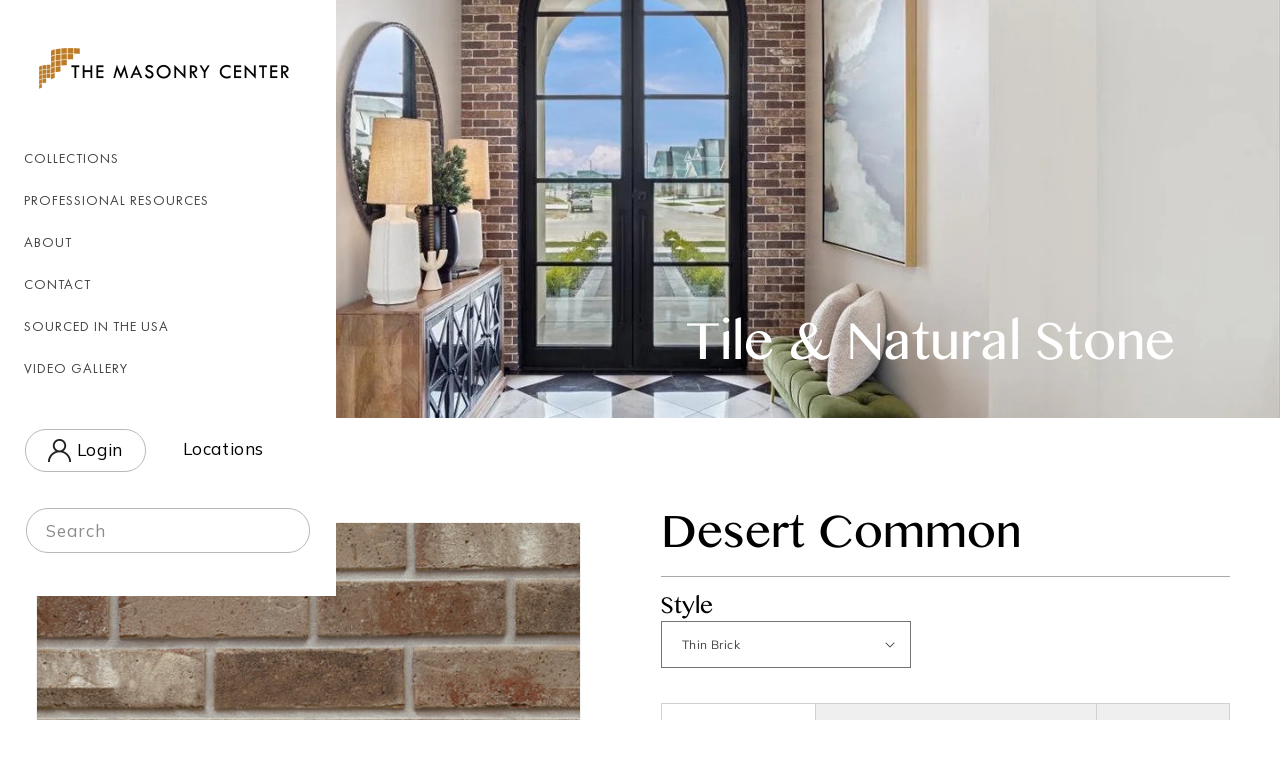

--- FILE ---
content_type: text/html; charset=utf-8
request_url: https://masonrycenter.com/products/desert-common
body_size: 27119
content:
<!doctype html>
<html class="no-js" lang="en">
  <head>
    <meta charset="utf-8">
    <meta http-equiv="X-UA-Compatible" content="IE=edge">
    <meta name="viewport" content="width=device-width, initial-scale=1.0, maximum-scale=1.0, user-scalable=no" />
    <meta name="theme-color" content="">
    <link rel="canonical" href="https://masonrycenter.com/products/desert-common">
    <link rel="preconnect" href="https://cdn.shopify.com" crossorigin><link rel="icon" type="image/png" href="//masonrycenter.com/cdn/shop/files/Favicon_logo.png?crop=center&height=32&v=1658395681&width=32"><link rel="preconnect" href="https://fonts.shopifycdn.com" crossorigin><title>
      Desert Common
 &ndash; The Masonry Center</title>

    
      <meta name="description" content="Desert Common, Full Brick, Thin Brick, Exterior, Outdoor Living, Residential, Commercial, Tile, Mosaics, Stone, Brick, Masonry, Design, Architecture, New Home Build, Interior Design, Exterior Design, Flooring, Wall Tile, Floor Tile, Montana, Boise, Pocatello, Spokane, Washington, Idaho, Missoula, The Masonry Center">
    

    

<meta property="og:site_name" content="The Masonry Center">
<meta property="og:url" content="https://masonrycenter.com/products/desert-common">
<meta property="og:title" content="Desert Common">
<meta property="og:type" content="product">
<meta property="og:description" content="Desert Common, Full Brick, Thin Brick, Exterior, Outdoor Living, Residential, Commercial, Tile, Mosaics, Stone, Brick, Masonry, Design, Architecture, New Home Build, Interior Design, Exterior Design, Flooring, Wall Tile, Floor Tile, Montana, Boise, Pocatello, Spokane, Washington, Idaho, Missoula, The Masonry Center"><meta property="og:image" content="http://masonrycenter.com/cdn/shop/files/Hebron-Brick-Desert-Common-2.jpg?v=1709135356">
  <meta property="og:image:secure_url" content="https://masonrycenter.com/cdn/shop/files/Hebron-Brick-Desert-Common-2.jpg?v=1709135356">
  <meta property="og:image:width" content="1024">
  <meta property="og:image:height" content="585"><meta property="og:price:amount" content="0.00">
  <meta property="og:price:currency" content="USD"><meta name="twitter:card" content="summary_large_image">
<meta name="twitter:title" content="Desert Common">
<meta name="twitter:description" content="Desert Common, Full Brick, Thin Brick, Exterior, Outdoor Living, Residential, Commercial, Tile, Mosaics, Stone, Brick, Masonry, Design, Architecture, New Home Build, Interior Design, Exterior Design, Flooring, Wall Tile, Floor Tile, Montana, Boise, Pocatello, Spokane, Washington, Idaho, Missoula, The Masonry Center">


    <script src="//masonrycenter.com/cdn/shop/t/11/assets/global.js?v=24850326154503943211685613900" defer="defer"></script>
    <script>window.performance && window.performance.mark && window.performance.mark('shopify.content_for_header.start');</script><meta id="shopify-digital-wallet" name="shopify-digital-wallet" content="/65427472613/digital_wallets/dialog">
<link rel="alternate" type="application/json+oembed" href="https://masonrycenter.com/products/desert-common.oembed">
<script async="async" src="/checkouts/internal/preloads.js?locale=en-US"></script>
<script id="shopify-features" type="application/json">{"accessToken":"134cddb7141148d1a74f63c987f7725b","betas":["rich-media-storefront-analytics"],"domain":"masonrycenter.com","predictiveSearch":true,"shopId":65427472613,"locale":"en"}</script>
<script>var Shopify = Shopify || {};
Shopify.shop = "masonrycentercom.myshopify.com";
Shopify.locale = "en";
Shopify.currency = {"active":"USD","rate":"1.0"};
Shopify.country = "US";
Shopify.theme = {"name":"Masonry  06\/01\/2023","id":136829534437,"schema_name":"Dawn","schema_version":"6.0.2","theme_store_id":887,"role":"main"};
Shopify.theme.handle = "null";
Shopify.theme.style = {"id":null,"handle":null};
Shopify.cdnHost = "masonrycenter.com/cdn";
Shopify.routes = Shopify.routes || {};
Shopify.routes.root = "/";</script>
<script type="module">!function(o){(o.Shopify=o.Shopify||{}).modules=!0}(window);</script>
<script>!function(o){function n(){var o=[];function n(){o.push(Array.prototype.slice.apply(arguments))}return n.q=o,n}var t=o.Shopify=o.Shopify||{};t.loadFeatures=n(),t.autoloadFeatures=n()}(window);</script>
<script id="shop-js-analytics" type="application/json">{"pageType":"product"}</script>
<script defer="defer" async type="module" src="//masonrycenter.com/cdn/shopifycloud/shop-js/modules/v2/client.init-shop-cart-sync_BN7fPSNr.en.esm.js"></script>
<script defer="defer" async type="module" src="//masonrycenter.com/cdn/shopifycloud/shop-js/modules/v2/chunk.common_Cbph3Kss.esm.js"></script>
<script defer="defer" async type="module" src="//masonrycenter.com/cdn/shopifycloud/shop-js/modules/v2/chunk.modal_DKumMAJ1.esm.js"></script>
<script type="module">
  await import("//masonrycenter.com/cdn/shopifycloud/shop-js/modules/v2/client.init-shop-cart-sync_BN7fPSNr.en.esm.js");
await import("//masonrycenter.com/cdn/shopifycloud/shop-js/modules/v2/chunk.common_Cbph3Kss.esm.js");
await import("//masonrycenter.com/cdn/shopifycloud/shop-js/modules/v2/chunk.modal_DKumMAJ1.esm.js");

  window.Shopify.SignInWithShop?.initShopCartSync?.({"fedCMEnabled":true,"windoidEnabled":true});

</script>
<script>(function() {
  var isLoaded = false;
  function asyncLoad() {
    if (isLoaded) return;
    isLoaded = true;
    var urls = ["https:\/\/gtranslate.io\/shopify\/gtranslate.js?shop=masonrycentercom.myshopify.com","https:\/\/cdn.s3.pop-convert.com\/pcjs.production.min.js?unique_id=masonrycentercom.myshopify.com\u0026shop=masonrycentercom.myshopify.com","https:\/\/script.pop-convert.com\/new-micro\/production.pc.min.js?unique_id=masonrycentercom.myshopify.com\u0026shop=masonrycentercom.myshopify.com"];
    for (var i = 0; i < urls.length; i++) {
      var s = document.createElement('script');
      s.type = 'text/javascript';
      s.async = true;
      s.src = urls[i];
      var x = document.getElementsByTagName('script')[0];
      x.parentNode.insertBefore(s, x);
    }
  };
  if(window.attachEvent) {
    window.attachEvent('onload', asyncLoad);
  } else {
    window.addEventListener('load', asyncLoad, false);
  }
})();</script>
<script id="__st">var __st={"a":65427472613,"offset":-25200,"reqid":"43e14e73-4c6f-4852-a857-5af5d20fbc91-1770078812","pageurl":"masonrycenter.com\/products\/desert-common","u":"94ed76d56725","p":"product","rtyp":"product","rid":8484818813157};</script>
<script>window.ShopifyPaypalV4VisibilityTracking = true;</script>
<script id="captcha-bootstrap">!function(){'use strict';const t='contact',e='account',n='new_comment',o=[[t,t],['blogs',n],['comments',n],[t,'customer']],c=[[e,'customer_login'],[e,'guest_login'],[e,'recover_customer_password'],[e,'create_customer']],r=t=>t.map((([t,e])=>`form[action*='/${t}']:not([data-nocaptcha='true']) input[name='form_type'][value='${e}']`)).join(','),a=t=>()=>t?[...document.querySelectorAll(t)].map((t=>t.form)):[];function s(){const t=[...o],e=r(t);return a(e)}const i='password',u='form_key',d=['recaptcha-v3-token','g-recaptcha-response','h-captcha-response',i],f=()=>{try{return window.sessionStorage}catch{return}},m='__shopify_v',_=t=>t.elements[u];function p(t,e,n=!1){try{const o=window.sessionStorage,c=JSON.parse(o.getItem(e)),{data:r}=function(t){const{data:e,action:n}=t;return t[m]||n?{data:e,action:n}:{data:t,action:n}}(c);for(const[e,n]of Object.entries(r))t.elements[e]&&(t.elements[e].value=n);n&&o.removeItem(e)}catch(o){console.error('form repopulation failed',{error:o})}}const l='form_type',E='cptcha';function T(t){t.dataset[E]=!0}const w=window,h=w.document,L='Shopify',v='ce_forms',y='captcha';let A=!1;((t,e)=>{const n=(g='f06e6c50-85a8-45c8-87d0-21a2b65856fe',I='https://cdn.shopify.com/shopifycloud/storefront-forms-hcaptcha/ce_storefront_forms_captcha_hcaptcha.v1.5.2.iife.js',D={infoText:'Protected by hCaptcha',privacyText:'Privacy',termsText:'Terms'},(t,e,n)=>{const o=w[L][v],c=o.bindForm;if(c)return c(t,g,e,D).then(n);var r;o.q.push([[t,g,e,D],n]),r=I,A||(h.body.append(Object.assign(h.createElement('script'),{id:'captcha-provider',async:!0,src:r})),A=!0)});var g,I,D;w[L]=w[L]||{},w[L][v]=w[L][v]||{},w[L][v].q=[],w[L][y]=w[L][y]||{},w[L][y].protect=function(t,e){n(t,void 0,e),T(t)},Object.freeze(w[L][y]),function(t,e,n,w,h,L){const[v,y,A,g]=function(t,e,n){const i=e?o:[],u=t?c:[],d=[...i,...u],f=r(d),m=r(i),_=r(d.filter((([t,e])=>n.includes(e))));return[a(f),a(m),a(_),s()]}(w,h,L),I=t=>{const e=t.target;return e instanceof HTMLFormElement?e:e&&e.form},D=t=>v().includes(t);t.addEventListener('submit',(t=>{const e=I(t);if(!e)return;const n=D(e)&&!e.dataset.hcaptchaBound&&!e.dataset.recaptchaBound,o=_(e),c=g().includes(e)&&(!o||!o.value);(n||c)&&t.preventDefault(),c&&!n&&(function(t){try{if(!f())return;!function(t){const e=f();if(!e)return;const n=_(t);if(!n)return;const o=n.value;o&&e.removeItem(o)}(t);const e=Array.from(Array(32),(()=>Math.random().toString(36)[2])).join('');!function(t,e){_(t)||t.append(Object.assign(document.createElement('input'),{type:'hidden',name:u})),t.elements[u].value=e}(t,e),function(t,e){const n=f();if(!n)return;const o=[...t.querySelectorAll(`input[type='${i}']`)].map((({name:t})=>t)),c=[...d,...o],r={};for(const[a,s]of new FormData(t).entries())c.includes(a)||(r[a]=s);n.setItem(e,JSON.stringify({[m]:1,action:t.action,data:r}))}(t,e)}catch(e){console.error('failed to persist form',e)}}(e),e.submit())}));const S=(t,e)=>{t&&!t.dataset[E]&&(n(t,e.some((e=>e===t))),T(t))};for(const o of['focusin','change'])t.addEventListener(o,(t=>{const e=I(t);D(e)&&S(e,y())}));const B=e.get('form_key'),M=e.get(l),P=B&&M;t.addEventListener('DOMContentLoaded',(()=>{const t=y();if(P)for(const e of t)e.elements[l].value===M&&p(e,B);[...new Set([...A(),...v().filter((t=>'true'===t.dataset.shopifyCaptcha))])].forEach((e=>S(e,t)))}))}(h,new URLSearchParams(w.location.search),n,t,e,['guest_login'])})(!0,!0)}();</script>
<script integrity="sha256-4kQ18oKyAcykRKYeNunJcIwy7WH5gtpwJnB7kiuLZ1E=" data-source-attribution="shopify.loadfeatures" defer="defer" src="//masonrycenter.com/cdn/shopifycloud/storefront/assets/storefront/load_feature-a0a9edcb.js" crossorigin="anonymous"></script>
<script data-source-attribution="shopify.dynamic_checkout.dynamic.init">var Shopify=Shopify||{};Shopify.PaymentButton=Shopify.PaymentButton||{isStorefrontPortableWallets:!0,init:function(){window.Shopify.PaymentButton.init=function(){};var t=document.createElement("script");t.src="https://masonrycenter.com/cdn/shopifycloud/portable-wallets/latest/portable-wallets.en.js",t.type="module",document.head.appendChild(t)}};
</script>
<script data-source-attribution="shopify.dynamic_checkout.buyer_consent">
  function portableWalletsHideBuyerConsent(e){var t=document.getElementById("shopify-buyer-consent"),n=document.getElementById("shopify-subscription-policy-button");t&&n&&(t.classList.add("hidden"),t.setAttribute("aria-hidden","true"),n.removeEventListener("click",e))}function portableWalletsShowBuyerConsent(e){var t=document.getElementById("shopify-buyer-consent"),n=document.getElementById("shopify-subscription-policy-button");t&&n&&(t.classList.remove("hidden"),t.removeAttribute("aria-hidden"),n.addEventListener("click",e))}window.Shopify?.PaymentButton&&(window.Shopify.PaymentButton.hideBuyerConsent=portableWalletsHideBuyerConsent,window.Shopify.PaymentButton.showBuyerConsent=portableWalletsShowBuyerConsent);
</script>
<script data-source-attribution="shopify.dynamic_checkout.cart.bootstrap">document.addEventListener("DOMContentLoaded",(function(){function t(){return document.querySelector("shopify-accelerated-checkout-cart, shopify-accelerated-checkout")}if(t())Shopify.PaymentButton.init();else{new MutationObserver((function(e,n){t()&&(Shopify.PaymentButton.init(),n.disconnect())})).observe(document.body,{childList:!0,subtree:!0})}}));
</script>
<script id="sections-script" data-sections="header,footer" defer="defer" src="//masonrycenter.com/cdn/shop/t/11/compiled_assets/scripts.js?v=4542"></script>
<script>window.performance && window.performance.mark && window.performance.mark('shopify.content_for_header.end');</script>


    <style data-shopify>
      @font-face {
  font-family: Muli;
  font-weight: 400;
  font-style: normal;
  font-display: swap;
  src: url("//masonrycenter.com/cdn/fonts/muli/muli_n4.e949947cfff05efcc994b2e2db40359a04fa9a92.woff2") format("woff2"),
       url("//masonrycenter.com/cdn/fonts/muli/muli_n4.35355e4a0c27c9bc94d9af3f9bcb586d8229277a.woff") format("woff");
}

      @font-face {
  font-family: Muli;
  font-weight: 700;
  font-style: normal;
  font-display: swap;
  src: url("//masonrycenter.com/cdn/fonts/muli/muli_n7.c8c44d0404947d89610714223e630c4cbe005587.woff2") format("woff2"),
       url("//masonrycenter.com/cdn/fonts/muli/muli_n7.4cbcffea6175d46b4d67e9408244a5b38c2ac568.woff") format("woff");
}

      @font-face {
  font-family: Muli;
  font-weight: 400;
  font-style: italic;
  font-display: swap;
  src: url("//masonrycenter.com/cdn/fonts/muli/muli_i4.c0a1ea800bab5884ab82e4eb25a6bd25121bd08c.woff2") format("woff2"),
       url("//masonrycenter.com/cdn/fonts/muli/muli_i4.a6c39b1b31d876de7f99b3646461aa87120de6ed.woff") format("woff");
}

      @font-face {
  font-family: Muli;
  font-weight: 700;
  font-style: italic;
  font-display: swap;
  src: url("//masonrycenter.com/cdn/fonts/muli/muli_i7.34eedbf231efa20bd065d55f6f71485730632c7b.woff2") format("woff2"),
       url("//masonrycenter.com/cdn/fonts/muli/muli_i7.2b4df846821493e68344d0b0212997d071bf38b7.woff") format("woff");
}

      @font-face {
  font-family: Muli;
  font-weight: 400;
  font-style: normal;
  font-display: swap;
  src: url("//masonrycenter.com/cdn/fonts/muli/muli_n4.e949947cfff05efcc994b2e2db40359a04fa9a92.woff2") format("woff2"),
       url("//masonrycenter.com/cdn/fonts/muli/muli_n4.35355e4a0c27c9bc94d9af3f9bcb586d8229277a.woff") format("woff");
}


      :root {
        --font-body-family: Muli, sans-serif;
        --font-body-style: normal;
        --font-body-weight: 400;
        --font-body-weight-bold: 700;

        --font-heading-family: Muli, sans-serif;
        --font-heading-style: normal;
        --font-heading-weight: 400;

        --font-body-scale: 1.0;
        --font-heading-scale: 1.0;

        --color-base-text: 0, 0, 0;
        --color-shadow: 0, 0, 0;
        --color-base-background-1: 255, 255, 255;
        --color-base-background-2: 245, 245, 245;
        --color-base-solid-button-labels: 255, 255, 255;
        --color-base-outline-button-labels: 0, 0, 0;
        --color-base-accent-1: 0, 0, 0;
        --color-base-accent-2: 19, 25, 27;
        --payment-terms-background-color: #ffffff;

        --gradient-base-background-1: #ffffff;
        --gradient-base-background-2: #f5f5f5;
        --gradient-base-accent-1: #000000;
        --gradient-base-accent-2: #13191b;

        --media-padding: px;
        --media-border-opacity: 0.05;
        --media-border-width: 1px;
        --media-radius: 0px;
        --media-shadow-opacity: 0.0;
        --media-shadow-horizontal-offset: 0px;
        --media-shadow-vertical-offset: 4px;
        --media-shadow-blur-radius: 5px;
        --media-shadow-visible: 0;

        --page-width: 170rem;
        --page-width-margin: 0rem;

        --card-image-padding: 0.0rem;
        --card-corner-radius: 0.0rem;
        --card-text-alignment: left;
        --card-border-width: 0.0rem;
        --card-border-opacity: 0.1;
        --card-shadow-opacity: 0.0;
        --card-shadow-visible: 0;
        --card-shadow-horizontal-offset: 0.0rem;
        --card-shadow-vertical-offset: 0.4rem;
        --card-shadow-blur-radius: 0.5rem;

        --badge-corner-radius: 0.0rem;

        --popup-border-width: 1px;
        --popup-border-opacity: 0.1;
        --popup-corner-radius: 0px;
        --popup-shadow-opacity: 0.0;
        --popup-shadow-horizontal-offset: 0px;
        --popup-shadow-vertical-offset: 4px;
        --popup-shadow-blur-radius: 5px;

        --drawer-border-width: 1px;
        --drawer-border-opacity: 0.1;
        --drawer-shadow-opacity: 0.0;
        --drawer-shadow-horizontal-offset: 0px;
        --drawer-shadow-vertical-offset: 4px;
        --drawer-shadow-blur-radius: 5px;

        --spacing-sections-desktop: 0px;
        --spacing-sections-mobile: 0px;

        --grid-desktop-vertical-spacing: 40px;
        --grid-desktop-horizontal-spacing: 28px;
        --grid-mobile-vertical-spacing: 20px;
        --grid-mobile-horizontal-spacing: 14px;

        --text-boxes-border-opacity: 0.1;
        --text-boxes-border-width: 0px;
        --text-boxes-radius: 0px;
        --text-boxes-shadow-opacity: 0.0;
        --text-boxes-shadow-visible: 0;
        --text-boxes-shadow-horizontal-offset: 0px;
        --text-boxes-shadow-vertical-offset: 4px;
        --text-boxes-shadow-blur-radius: 5px;

        --buttons-radius: 0px;
        --buttons-radius-outset: 0px;
        --buttons-border-width: 1px;
        --buttons-border-opacity: 1.0;
        --buttons-shadow-opacity: 0.0;
        --buttons-shadow-visible: 0;
        --buttons-shadow-horizontal-offset: 0px;
        --buttons-shadow-vertical-offset: 4px;
        --buttons-shadow-blur-radius: 5px;
        --buttons-border-offset: 0px;

        --inputs-radius: 0px;
        --inputs-border-width: 1px;
        --inputs-border-opacity: 0.55;
        --inputs-shadow-opacity: 0.0;
        --inputs-shadow-horizontal-offset: 0px;
        --inputs-margin-offset: 0px;
        --inputs-shadow-vertical-offset: 4px;
        --inputs-shadow-blur-radius: 5px;
        --inputs-radius-outset: 0px;

        --variant-pills-radius: 40px;
        --variant-pills-border-width: 1px;
        --variant-pills-border-opacity: 0.55;
        --variant-pills-shadow-opacity: 0.0;
        --variant-pills-shadow-horizontal-offset: 0px;
        --variant-pills-shadow-vertical-offset: 4px;
        --variant-pills-shadow-blur-radius: 5px;
      }

      *,
      *::before,
      *::after {
        box-sizing: inherit;
      }

      html {
        box-sizing: border-box;
        font-size: calc(var(--font-body-scale) * 62.5%);
        height: 100%;
      }

      body {
        display: grid;
        grid-template-rows: auto auto 1fr auto;
        grid-template-columns: 100%;
        min-height: 100%;
        margin: 0;
        font-size: 1.5rem;
        letter-spacing: 0.06rem;
        line-height: calc(1 + 0.8 / var(--font-body-scale));
        font-family: var(--font-body-family);
        font-style: var(--font-body-style);
        font-weight: var(--font-body-weight);
      }

      @media screen and (min-width: 750px) {
        body {
          font-size: 1.6rem;
        }
      }
    </style>

    <link href="https://fonts.googleapis.com/css2?family=Mulish:ital,wght@0,200;0,300;0,400;0,500;0,600;0,700;0,800;0,900;1,200;1,300;1,400;1,500;1,600;1,700;1,800;1,900&display=swap" rel="stylesheet"> 
    <link href="https://use.fontawesome.com/releases/v5.8.1/css/all.css" rel="stylesheet">
    <link rel="stylesheet" type="text/css" href="//cdn.jsdelivr.net/npm/slick-carousel@1.8.1/slick/slick.css"/>
    <link rel="stylesheet" type="text/css" href="//kenwheeler.github.io/slick/slick/slick-theme.css"/>
    <link href="//masonrycenter.com/cdn/shop/t/11/assets/base.css?v=19666067365360246481709064725" rel="stylesheet" type="text/css" media="all" />
    <link href="//masonrycenter.com/cdn/shop/t/11/assets/style.css?v=117340258720430447291689883064" rel="stylesheet" type="text/css" media="all" />
    <link href="//masonrycenter.com/cdn/shop/t/11/assets/custom.css?v=35020791436702498151685613900" rel="stylesheet" type="text/css" media="all" />
    <link href="//masonrycenter.com/cdn/shop/t/11/assets/tlxstyle.css?v=128265106952953250771685613900" rel="stylesheet" type="text/css" media="all" />
<link rel="preload" as="font" href="//masonrycenter.com/cdn/fonts/muli/muli_n4.e949947cfff05efcc994b2e2db40359a04fa9a92.woff2" type="font/woff2" crossorigin><link rel="preload" as="font" href="//masonrycenter.com/cdn/fonts/muli/muli_n4.e949947cfff05efcc994b2e2db40359a04fa9a92.woff2" type="font/woff2" crossorigin><script>document.documentElement.className = document.documentElement.className.replace('no-js', 'js');
    if (Shopify.designMode) {
      document.documentElement.classList.add('shopify-design-mode');
    }
    </script>
    <script src="https://ajax.googleapis.com/ajax/libs/jquery/3.5.1/jquery.min.js"></script>
    <script type="text/javascript" src="//cdn.jsdelivr.net/npm/slick-carousel@1.8.1/slick/slick.min.js"></script>
    <script src="//masonrycenter.com/cdn/shop/t/11/assets/scroll_JT.js?v=86227101223307757431685613900" defer="defer"></script>
  <link href="https://monorail-edge.shopifysvc.com" rel="dns-prefetch">
<script>(function(){if ("sendBeacon" in navigator && "performance" in window) {try {var session_token_from_headers = performance.getEntriesByType('navigation')[0].serverTiming.find(x => x.name == '_s').description;} catch {var session_token_from_headers = undefined;}var session_cookie_matches = document.cookie.match(/_shopify_s=([^;]*)/);var session_token_from_cookie = session_cookie_matches && session_cookie_matches.length === 2 ? session_cookie_matches[1] : "";var session_token = session_token_from_headers || session_token_from_cookie || "";function handle_abandonment_event(e) {var entries = performance.getEntries().filter(function(entry) {return /monorail-edge.shopifysvc.com/.test(entry.name);});if (!window.abandonment_tracked && entries.length === 0) {window.abandonment_tracked = true;var currentMs = Date.now();var navigation_start = performance.timing.navigationStart;var payload = {shop_id: 65427472613,url: window.location.href,navigation_start,duration: currentMs - navigation_start,session_token,page_type: "product"};window.navigator.sendBeacon("https://monorail-edge.shopifysvc.com/v1/produce", JSON.stringify({schema_id: "online_store_buyer_site_abandonment/1.1",payload: payload,metadata: {event_created_at_ms: currentMs,event_sent_at_ms: currentMs}}));}}window.addEventListener('pagehide', handle_abandonment_event);}}());</script>
<script id="web-pixels-manager-setup">(function e(e,d,r,n,o){if(void 0===o&&(o={}),!Boolean(null===(a=null===(i=window.Shopify)||void 0===i?void 0:i.analytics)||void 0===a?void 0:a.replayQueue)){var i,a;window.Shopify=window.Shopify||{};var t=window.Shopify;t.analytics=t.analytics||{};var s=t.analytics;s.replayQueue=[],s.publish=function(e,d,r){return s.replayQueue.push([e,d,r]),!0};try{self.performance.mark("wpm:start")}catch(e){}var l=function(){var e={modern:/Edge?\/(1{2}[4-9]|1[2-9]\d|[2-9]\d{2}|\d{4,})\.\d+(\.\d+|)|Firefox\/(1{2}[4-9]|1[2-9]\d|[2-9]\d{2}|\d{4,})\.\d+(\.\d+|)|Chrom(ium|e)\/(9{2}|\d{3,})\.\d+(\.\d+|)|(Maci|X1{2}).+ Version\/(15\.\d+|(1[6-9]|[2-9]\d|\d{3,})\.\d+)([,.]\d+|)( \(\w+\)|)( Mobile\/\w+|) Safari\/|Chrome.+OPR\/(9{2}|\d{3,})\.\d+\.\d+|(CPU[ +]OS|iPhone[ +]OS|CPU[ +]iPhone|CPU IPhone OS|CPU iPad OS)[ +]+(15[._]\d+|(1[6-9]|[2-9]\d|\d{3,})[._]\d+)([._]\d+|)|Android:?[ /-](13[3-9]|1[4-9]\d|[2-9]\d{2}|\d{4,})(\.\d+|)(\.\d+|)|Android.+Firefox\/(13[5-9]|1[4-9]\d|[2-9]\d{2}|\d{4,})\.\d+(\.\d+|)|Android.+Chrom(ium|e)\/(13[3-9]|1[4-9]\d|[2-9]\d{2}|\d{4,})\.\d+(\.\d+|)|SamsungBrowser\/([2-9]\d|\d{3,})\.\d+/,legacy:/Edge?\/(1[6-9]|[2-9]\d|\d{3,})\.\d+(\.\d+|)|Firefox\/(5[4-9]|[6-9]\d|\d{3,})\.\d+(\.\d+|)|Chrom(ium|e)\/(5[1-9]|[6-9]\d|\d{3,})\.\d+(\.\d+|)([\d.]+$|.*Safari\/(?![\d.]+ Edge\/[\d.]+$))|(Maci|X1{2}).+ Version\/(10\.\d+|(1[1-9]|[2-9]\d|\d{3,})\.\d+)([,.]\d+|)( \(\w+\)|)( Mobile\/\w+|) Safari\/|Chrome.+OPR\/(3[89]|[4-9]\d|\d{3,})\.\d+\.\d+|(CPU[ +]OS|iPhone[ +]OS|CPU[ +]iPhone|CPU IPhone OS|CPU iPad OS)[ +]+(10[._]\d+|(1[1-9]|[2-9]\d|\d{3,})[._]\d+)([._]\d+|)|Android:?[ /-](13[3-9]|1[4-9]\d|[2-9]\d{2}|\d{4,})(\.\d+|)(\.\d+|)|Mobile Safari.+OPR\/([89]\d|\d{3,})\.\d+\.\d+|Android.+Firefox\/(13[5-9]|1[4-9]\d|[2-9]\d{2}|\d{4,})\.\d+(\.\d+|)|Android.+Chrom(ium|e)\/(13[3-9]|1[4-9]\d|[2-9]\d{2}|\d{4,})\.\d+(\.\d+|)|Android.+(UC? ?Browser|UCWEB|U3)[ /]?(15\.([5-9]|\d{2,})|(1[6-9]|[2-9]\d|\d{3,})\.\d+)\.\d+|SamsungBrowser\/(5\.\d+|([6-9]|\d{2,})\.\d+)|Android.+MQ{2}Browser\/(14(\.(9|\d{2,})|)|(1[5-9]|[2-9]\d|\d{3,})(\.\d+|))(\.\d+|)|K[Aa][Ii]OS\/(3\.\d+|([4-9]|\d{2,})\.\d+)(\.\d+|)/},d=e.modern,r=e.legacy,n=navigator.userAgent;return n.match(d)?"modern":n.match(r)?"legacy":"unknown"}(),u="modern"===l?"modern":"legacy",c=(null!=n?n:{modern:"",legacy:""})[u],f=function(e){return[e.baseUrl,"/wpm","/b",e.hashVersion,"modern"===e.buildTarget?"m":"l",".js"].join("")}({baseUrl:d,hashVersion:r,buildTarget:u}),m=function(e){var d=e.version,r=e.bundleTarget,n=e.surface,o=e.pageUrl,i=e.monorailEndpoint;return{emit:function(e){var a=e.status,t=e.errorMsg,s=(new Date).getTime(),l=JSON.stringify({metadata:{event_sent_at_ms:s},events:[{schema_id:"web_pixels_manager_load/3.1",payload:{version:d,bundle_target:r,page_url:o,status:a,surface:n,error_msg:t},metadata:{event_created_at_ms:s}}]});if(!i)return console&&console.warn&&console.warn("[Web Pixels Manager] No Monorail endpoint provided, skipping logging."),!1;try{return self.navigator.sendBeacon.bind(self.navigator)(i,l)}catch(e){}var u=new XMLHttpRequest;try{return u.open("POST",i,!0),u.setRequestHeader("Content-Type","text/plain"),u.send(l),!0}catch(e){return console&&console.warn&&console.warn("[Web Pixels Manager] Got an unhandled error while logging to Monorail."),!1}}}}({version:r,bundleTarget:l,surface:e.surface,pageUrl:self.location.href,monorailEndpoint:e.monorailEndpoint});try{o.browserTarget=l,function(e){var d=e.src,r=e.async,n=void 0===r||r,o=e.onload,i=e.onerror,a=e.sri,t=e.scriptDataAttributes,s=void 0===t?{}:t,l=document.createElement("script"),u=document.querySelector("head"),c=document.querySelector("body");if(l.async=n,l.src=d,a&&(l.integrity=a,l.crossOrigin="anonymous"),s)for(var f in s)if(Object.prototype.hasOwnProperty.call(s,f))try{l.dataset[f]=s[f]}catch(e){}if(o&&l.addEventListener("load",o),i&&l.addEventListener("error",i),u)u.appendChild(l);else{if(!c)throw new Error("Did not find a head or body element to append the script");c.appendChild(l)}}({src:f,async:!0,onload:function(){if(!function(){var e,d;return Boolean(null===(d=null===(e=window.Shopify)||void 0===e?void 0:e.analytics)||void 0===d?void 0:d.initialized)}()){var d=window.webPixelsManager.init(e)||void 0;if(d){var r=window.Shopify.analytics;r.replayQueue.forEach((function(e){var r=e[0],n=e[1],o=e[2];d.publishCustomEvent(r,n,o)})),r.replayQueue=[],r.publish=d.publishCustomEvent,r.visitor=d.visitor,r.initialized=!0}}},onerror:function(){return m.emit({status:"failed",errorMsg:"".concat(f," has failed to load")})},sri:function(e){var d=/^sha384-[A-Za-z0-9+/=]+$/;return"string"==typeof e&&d.test(e)}(c)?c:"",scriptDataAttributes:o}),m.emit({status:"loading"})}catch(e){m.emit({status:"failed",errorMsg:(null==e?void 0:e.message)||"Unknown error"})}}})({shopId: 65427472613,storefrontBaseUrl: "https://masonrycenter.com",extensionsBaseUrl: "https://extensions.shopifycdn.com/cdn/shopifycloud/web-pixels-manager",monorailEndpoint: "https://monorail-edge.shopifysvc.com/unstable/produce_batch",surface: "storefront-renderer",enabledBetaFlags: ["2dca8a86"],webPixelsConfigList: [{"id":"490176741","configuration":"{\"config\":\"{\\\"pixel_id\\\":\\\"G-J7N3MN4BC8\\\",\\\"gtag_events\\\":[{\\\"type\\\":\\\"purchase\\\",\\\"action_label\\\":\\\"G-J7N3MN4BC8\\\"},{\\\"type\\\":\\\"page_view\\\",\\\"action_label\\\":\\\"G-J7N3MN4BC8\\\"},{\\\"type\\\":\\\"view_item\\\",\\\"action_label\\\":\\\"G-J7N3MN4BC8\\\"},{\\\"type\\\":\\\"search\\\",\\\"action_label\\\":\\\"G-J7N3MN4BC8\\\"},{\\\"type\\\":\\\"add_to_cart\\\",\\\"action_label\\\":\\\"G-J7N3MN4BC8\\\"},{\\\"type\\\":\\\"begin_checkout\\\",\\\"action_label\\\":\\\"G-J7N3MN4BC8\\\"},{\\\"type\\\":\\\"add_payment_info\\\",\\\"action_label\\\":\\\"G-J7N3MN4BC8\\\"}],\\\"enable_monitoring_mode\\\":false}\"}","eventPayloadVersion":"v1","runtimeContext":"OPEN","scriptVersion":"b2a88bafab3e21179ed38636efcd8a93","type":"APP","apiClientId":1780363,"privacyPurposes":[],"dataSharingAdjustments":{"protectedCustomerApprovalScopes":["read_customer_address","read_customer_email","read_customer_name","read_customer_personal_data","read_customer_phone"]}},{"id":"shopify-app-pixel","configuration":"{}","eventPayloadVersion":"v1","runtimeContext":"STRICT","scriptVersion":"0450","apiClientId":"shopify-pixel","type":"APP","privacyPurposes":["ANALYTICS","MARKETING"]},{"id":"shopify-custom-pixel","eventPayloadVersion":"v1","runtimeContext":"LAX","scriptVersion":"0450","apiClientId":"shopify-pixel","type":"CUSTOM","privacyPurposes":["ANALYTICS","MARKETING"]}],isMerchantRequest: false,initData: {"shop":{"name":"The Masonry Center","paymentSettings":{"currencyCode":"USD"},"myshopifyDomain":"masonrycentercom.myshopify.com","countryCode":"US","storefrontUrl":"https:\/\/masonrycenter.com"},"customer":null,"cart":null,"checkout":null,"productVariants":[{"price":{"amount":0.0,"currencyCode":"USD"},"product":{"title":"Desert Common","vendor":"Hebron Brick","id":"8484818813157","untranslatedTitle":"Desert Common","url":"\/products\/desert-common","type":"Brick"},"id":"44756512932069","image":{"src":"\/\/masonrycenter.com\/cdn\/shop\/files\/Hebron-Brick-Desert-Common-2.jpg?v=1709135356"},"sku":"","title":"Thin Brick","untranslatedTitle":"Thin Brick"},{"price":{"amount":0.0,"currencyCode":"USD"},"product":{"title":"Desert Common","vendor":"Hebron Brick","id":"8484818813157","untranslatedTitle":"Desert Common","url":"\/products\/desert-common","type":"Brick"},"id":"44756512964837","image":{"src":"\/\/masonrycenter.com\/cdn\/shop\/files\/Hebron-Brick-Desert-Common-2.jpg?v=1709135356"},"sku":"","title":"Full Brick","untranslatedTitle":"Full Brick"}],"purchasingCompany":null},},"https://masonrycenter.com/cdn","3918e4e0wbf3ac3cepc5707306mb02b36c6",{"modern":"","legacy":""},{"shopId":"65427472613","storefrontBaseUrl":"https:\/\/masonrycenter.com","extensionBaseUrl":"https:\/\/extensions.shopifycdn.com\/cdn\/shopifycloud\/web-pixels-manager","surface":"storefront-renderer","enabledBetaFlags":"[\"2dca8a86\"]","isMerchantRequest":"false","hashVersion":"3918e4e0wbf3ac3cepc5707306mb02b36c6","publish":"custom","events":"[[\"page_viewed\",{}],[\"product_viewed\",{\"productVariant\":{\"price\":{\"amount\":0.0,\"currencyCode\":\"USD\"},\"product\":{\"title\":\"Desert Common\",\"vendor\":\"Hebron Brick\",\"id\":\"8484818813157\",\"untranslatedTitle\":\"Desert Common\",\"url\":\"\/products\/desert-common\",\"type\":\"Brick\"},\"id\":\"44756512932069\",\"image\":{\"src\":\"\/\/masonrycenter.com\/cdn\/shop\/files\/Hebron-Brick-Desert-Common-2.jpg?v=1709135356\"},\"sku\":\"\",\"title\":\"Thin Brick\",\"untranslatedTitle\":\"Thin Brick\"}}]]"});</script><script>
  window.ShopifyAnalytics = window.ShopifyAnalytics || {};
  window.ShopifyAnalytics.meta = window.ShopifyAnalytics.meta || {};
  window.ShopifyAnalytics.meta.currency = 'USD';
  var meta = {"product":{"id":8484818813157,"gid":"gid:\/\/shopify\/Product\/8484818813157","vendor":"Hebron Brick","type":"Brick","handle":"desert-common","variants":[{"id":44756512932069,"price":0,"name":"Desert Common - Thin Brick","public_title":"Thin Brick","sku":""},{"id":44756512964837,"price":0,"name":"Desert Common - Full Brick","public_title":"Full Brick","sku":""}],"remote":false},"page":{"pageType":"product","resourceType":"product","resourceId":8484818813157,"requestId":"43e14e73-4c6f-4852-a857-5af5d20fbc91-1770078812"}};
  for (var attr in meta) {
    window.ShopifyAnalytics.meta[attr] = meta[attr];
  }
</script>
<script class="analytics">
  (function () {
    var customDocumentWrite = function(content) {
      var jquery = null;

      if (window.jQuery) {
        jquery = window.jQuery;
      } else if (window.Checkout && window.Checkout.$) {
        jquery = window.Checkout.$;
      }

      if (jquery) {
        jquery('body').append(content);
      }
    };

    var hasLoggedConversion = function(token) {
      if (token) {
        return document.cookie.indexOf('loggedConversion=' + token) !== -1;
      }
      return false;
    }

    var setCookieIfConversion = function(token) {
      if (token) {
        var twoMonthsFromNow = new Date(Date.now());
        twoMonthsFromNow.setMonth(twoMonthsFromNow.getMonth() + 2);

        document.cookie = 'loggedConversion=' + token + '; expires=' + twoMonthsFromNow;
      }
    }

    var trekkie = window.ShopifyAnalytics.lib = window.trekkie = window.trekkie || [];
    if (trekkie.integrations) {
      return;
    }
    trekkie.methods = [
      'identify',
      'page',
      'ready',
      'track',
      'trackForm',
      'trackLink'
    ];
    trekkie.factory = function(method) {
      return function() {
        var args = Array.prototype.slice.call(arguments);
        args.unshift(method);
        trekkie.push(args);
        return trekkie;
      };
    };
    for (var i = 0; i < trekkie.methods.length; i++) {
      var key = trekkie.methods[i];
      trekkie[key] = trekkie.factory(key);
    }
    trekkie.load = function(config) {
      trekkie.config = config || {};
      trekkie.config.initialDocumentCookie = document.cookie;
      var first = document.getElementsByTagName('script')[0];
      var script = document.createElement('script');
      script.type = 'text/javascript';
      script.onerror = function(e) {
        var scriptFallback = document.createElement('script');
        scriptFallback.type = 'text/javascript';
        scriptFallback.onerror = function(error) {
                var Monorail = {
      produce: function produce(monorailDomain, schemaId, payload) {
        var currentMs = new Date().getTime();
        var event = {
          schema_id: schemaId,
          payload: payload,
          metadata: {
            event_created_at_ms: currentMs,
            event_sent_at_ms: currentMs
          }
        };
        return Monorail.sendRequest("https://" + monorailDomain + "/v1/produce", JSON.stringify(event));
      },
      sendRequest: function sendRequest(endpointUrl, payload) {
        // Try the sendBeacon API
        if (window && window.navigator && typeof window.navigator.sendBeacon === 'function' && typeof window.Blob === 'function' && !Monorail.isIos12()) {
          var blobData = new window.Blob([payload], {
            type: 'text/plain'
          });

          if (window.navigator.sendBeacon(endpointUrl, blobData)) {
            return true;
          } // sendBeacon was not successful

        } // XHR beacon

        var xhr = new XMLHttpRequest();

        try {
          xhr.open('POST', endpointUrl);
          xhr.setRequestHeader('Content-Type', 'text/plain');
          xhr.send(payload);
        } catch (e) {
          console.log(e);
        }

        return false;
      },
      isIos12: function isIos12() {
        return window.navigator.userAgent.lastIndexOf('iPhone; CPU iPhone OS 12_') !== -1 || window.navigator.userAgent.lastIndexOf('iPad; CPU OS 12_') !== -1;
      }
    };
    Monorail.produce('monorail-edge.shopifysvc.com',
      'trekkie_storefront_load_errors/1.1',
      {shop_id: 65427472613,
      theme_id: 136829534437,
      app_name: "storefront",
      context_url: window.location.href,
      source_url: "//masonrycenter.com/cdn/s/trekkie.storefront.79098466c851f41c92951ae7d219bd75d823e9dd.min.js"});

        };
        scriptFallback.async = true;
        scriptFallback.src = '//masonrycenter.com/cdn/s/trekkie.storefront.79098466c851f41c92951ae7d219bd75d823e9dd.min.js';
        first.parentNode.insertBefore(scriptFallback, first);
      };
      script.async = true;
      script.src = '//masonrycenter.com/cdn/s/trekkie.storefront.79098466c851f41c92951ae7d219bd75d823e9dd.min.js';
      first.parentNode.insertBefore(script, first);
    };
    trekkie.load(
      {"Trekkie":{"appName":"storefront","development":false,"defaultAttributes":{"shopId":65427472613,"isMerchantRequest":null,"themeId":136829534437,"themeCityHash":"7249290407952305111","contentLanguage":"en","currency":"USD","eventMetadataId":"78641d4d-f506-4d27-87c2-d4380645ce4a"},"isServerSideCookieWritingEnabled":true,"monorailRegion":"shop_domain","enabledBetaFlags":["65f19447","b5387b81"]},"Session Attribution":{},"S2S":{"facebookCapiEnabled":false,"source":"trekkie-storefront-renderer","apiClientId":580111}}
    );

    var loaded = false;
    trekkie.ready(function() {
      if (loaded) return;
      loaded = true;

      window.ShopifyAnalytics.lib = window.trekkie;

      var originalDocumentWrite = document.write;
      document.write = customDocumentWrite;
      try { window.ShopifyAnalytics.merchantGoogleAnalytics.call(this); } catch(error) {};
      document.write = originalDocumentWrite;

      window.ShopifyAnalytics.lib.page(null,{"pageType":"product","resourceType":"product","resourceId":8484818813157,"requestId":"43e14e73-4c6f-4852-a857-5af5d20fbc91-1770078812","shopifyEmitted":true});

      var match = window.location.pathname.match(/checkouts\/(.+)\/(thank_you|post_purchase)/)
      var token = match? match[1]: undefined;
      if (!hasLoggedConversion(token)) {
        setCookieIfConversion(token);
        window.ShopifyAnalytics.lib.track("Viewed Product",{"currency":"USD","variantId":44756512932069,"productId":8484818813157,"productGid":"gid:\/\/shopify\/Product\/8484818813157","name":"Desert Common - Thin Brick","price":"0.00","sku":"","brand":"Hebron Brick","variant":"Thin Brick","category":"Brick","nonInteraction":true,"remote":false},undefined,undefined,{"shopifyEmitted":true});
      window.ShopifyAnalytics.lib.track("monorail:\/\/trekkie_storefront_viewed_product\/1.1",{"currency":"USD","variantId":44756512932069,"productId":8484818813157,"productGid":"gid:\/\/shopify\/Product\/8484818813157","name":"Desert Common - Thin Brick","price":"0.00","sku":"","brand":"Hebron Brick","variant":"Thin Brick","category":"Brick","nonInteraction":true,"remote":false,"referer":"https:\/\/masonrycenter.com\/products\/desert-common"});
      }
    });


        var eventsListenerScript = document.createElement('script');
        eventsListenerScript.async = true;
        eventsListenerScript.src = "//masonrycenter.com/cdn/shopifycloud/storefront/assets/shop_events_listener-3da45d37.js";
        document.getElementsByTagName('head')[0].appendChild(eventsListenerScript);

})();</script>
<script
  defer
  src="https://masonrycenter.com/cdn/shopifycloud/perf-kit/shopify-perf-kit-3.1.0.min.js"
  data-application="storefront-renderer"
  data-shop-id="65427472613"
  data-render-region="gcp-us-east1"
  data-page-type="product"
  data-theme-instance-id="136829534437"
  data-theme-name="Dawn"
  data-theme-version="6.0.2"
  data-monorail-region="shop_domain"
  data-resource-timing-sampling-rate="10"
  data-shs="true"
  data-shs-beacon="true"
  data-shs-export-with-fetch="true"
  data-shs-logs-sample-rate="1"
  data-shs-beacon-endpoint="https://masonrycenter.com/api/collect"
></script>
</head>

  <body class="gradient template-product temp-suffix_">
    <a class="skip-to-content-link button visually-hidden" href="#MainContent">
      Skip to content
    </a><div id="shopify-section-announcement-bar" class="shopify-section">
</div>
    <div id="shopify-section-header" class="shopify-section section-header"><link rel="stylesheet" href="//masonrycenter.com/cdn/shop/t/11/assets/component-list-menu.css?v=151968516119678728991685613900" media="print" onload="this.media='all'">
<link rel="stylesheet" href="//masonrycenter.com/cdn/shop/t/11/assets/component-search.css?v=96455689198851321781685613900" media="print" onload="this.media='all'">
<link rel="stylesheet" href="//masonrycenter.com/cdn/shop/t/11/assets/component-menu-drawer.css?v=182311192829367774911709062534" media="print" onload="this.media='all'">
<link rel="stylesheet" href="//masonrycenter.com/cdn/shop/t/11/assets/component-cart-notification.css?v=119852831333870967341685613900" media="print" onload="this.media='all'">
<link rel="stylesheet" href="//masonrycenter.com/cdn/shop/t/11/assets/component-cart-items.css?v=23917223812499722491685613900" media="print" onload="this.media='all'"><noscript><link href="//masonrycenter.com/cdn/shop/t/11/assets/component-list-menu.css?v=151968516119678728991685613900" rel="stylesheet" type="text/css" media="all" /></noscript>
<noscript><link href="//masonrycenter.com/cdn/shop/t/11/assets/component-search.css?v=96455689198851321781685613900" rel="stylesheet" type="text/css" media="all" /></noscript>
<noscript><link href="//masonrycenter.com/cdn/shop/t/11/assets/component-menu-drawer.css?v=182311192829367774911709062534" rel="stylesheet" type="text/css" media="all" /></noscript>
<noscript><link href="//masonrycenter.com/cdn/shop/t/11/assets/component-cart-notification.css?v=119852831333870967341685613900" rel="stylesheet" type="text/css" media="all" /></noscript>
<noscript><link href="//masonrycenter.com/cdn/shop/t/11/assets/component-cart-items.css?v=23917223812499722491685613900" rel="stylesheet" type="text/css" media="all" /></noscript>

<style>
  header-drawer {
    justify-self: start;
    margin-left: -1.2rem;
  }

  .header__heading-logo {
    max-width: 250px;
  }

  @media screen and (min-width: 990px) {
    header-drawer {
      display: none;
    }
  }

  .menu-drawer-container {
    display: flex;
  }

  .list-menu {
    list-style: none;
    padding: 0;
    margin: 0;
  }

  .list-menu--inline {
    display: inline-flex;
    flex-wrap: wrap;
  }

  summary.list-menu__item {
    padding-right: 2.7rem;
  }

  .list-menu__item {
    display: flex;
    align-items: center;
    line-height: calc(1 + 0.3 / var(--font-body-scale));
  }

  .list-menu__item--link {
    text-decoration: none;
    padding-bottom: 1rem;
    padding-top: 1rem;
    line-height: calc(1 + 0.8 / var(--font-body-scale));
  }

  @media screen and (min-width: 750px) {
    .list-menu__item--link {
      padding-bottom: 0.5rem;
      padding-top: 0.5rem;
    }
  }
</style><style data-shopify>.header {
    padding-top: 10px;
    padding-bottom: 10px;
  }

  .section-header {
    margin-bottom: 0px;
  }

  @media screen and (min-width: 750px) {
    .section-header {
      margin-bottom: 0px;
    }
  }

  @media screen and (min-width: 990px) {
    .header {
      padding-top: 20px;
      padding-bottom: 20px;
    }
  }</style><script src="//masonrycenter.com/cdn/shop/t/11/assets/details-disclosure.js?v=153497636716254413831685613900" defer="defer"></script>
<script src="//masonrycenter.com/cdn/shop/t/11/assets/details-modal.js?v=4511761896672669691685613900" defer="defer"></script>
<script src="//masonrycenter.com/cdn/shop/t/11/assets/cart-notification.js?v=31179948596492670111685613900" defer="defer"></script><svg xmlns="http://www.w3.org/2000/svg" class="hidden">
  <symbol id="icon-search" viewbox="0 0 18 19" fill="none">
    <path fill-rule="evenodd" clip-rule="evenodd" d="M11.03 11.68A5.784 5.784 0 112.85 3.5a5.784 5.784 0 018.18 8.18zm.26 1.12a6.78 6.78 0 11.72-.7l5.4 5.4a.5.5 0 11-.71.7l-5.41-5.4z" fill="currentColor"/>
  </symbol>

  <symbol id="icon-close" class="icon icon-close" fill="none" viewBox="0 0 18 17">
    <path d="M.865 15.978a.5.5 0 00.707.707l7.433-7.431 7.579 7.282a.501.501 0 00.846-.37.5.5 0 00-.153-.351L9.712 8.546l7.417-7.416a.5.5 0 10-.707-.708L8.991 7.853 1.413.573a.5.5 0 10-.693.72l7.563 7.268-7.418 7.417z" fill="currentColor">
  </symbol>
</svg>
<div class="main_header header-wrapper color-background-1 gradient">
  <header class="main_header_sub header header--middle-left page-width header--has-menu"><header-drawer data-breakpoint="tablet">
        <details id="Details-menu-drawer-container" class="menu-drawer-container">
          <summary class="header__icon header__icon--menu header__icon--summary link focus-inset" aria-label="Menu">
            <span>
              <svg xmlns="http://www.w3.org/2000/svg" aria-hidden="true" focusable="false" role="presentation" class="icon icon-hamburger" fill="none" viewBox="0 0 18 16">
  <path d="M1 .5a.5.5 0 100 1h15.71a.5.5 0 000-1H1zM.5 8a.5.5 0 01.5-.5h15.71a.5.5 0 010 1H1A.5.5 0 01.5 8zm0 7a.5.5 0 01.5-.5h15.71a.5.5 0 010 1H1a.5.5 0 01-.5-.5z" fill="currentColor">
</svg>

              <svg xmlns="http://www.w3.org/2000/svg" aria-hidden="true" focusable="false" role="presentation" class="icon icon-close" fill="none" viewBox="0 0 18 17">
  <path d="M.865 15.978a.5.5 0 00.707.707l7.433-7.431 7.579 7.282a.501.501 0 00.846-.37.5.5 0 00-.153-.351L9.712 8.546l7.417-7.416a.5.5 0 10-.707-.708L8.991 7.853 1.413.573a.5.5 0 10-.693.72l7.563 7.268-7.418 7.417z" fill="currentColor">
</svg>

            </span>
          </summary>
          <div id="menu-drawer" class="gradient menu-drawer motion-reduce" tabindex="-1">
            <div class="menu-drawer__inner-container">
              <div class="menu-drawer__navigation-container">
                <nav class="menu-drawer__navigation">
                  <ul class="menu-drawer__menu has-submenu list-menu" role="list"><li><details id="Details-menu-drawer-menu-item-1">
                            <summary class="menu-drawer__menu-item list-menu__item link link--text focus-inset">
                              Collections
                              <svg viewBox="0 0 14 10" fill="none" aria-hidden="true" focusable="false" role="presentation" class="icon icon-arrow" xmlns="http://www.w3.org/2000/svg">
  <path fill-rule="evenodd" clip-rule="evenodd" d="M8.537.808a.5.5 0 01.817-.162l4 4a.5.5 0 010 .708l-4 4a.5.5 0 11-.708-.708L11.793 5.5H1a.5.5 0 010-1h10.793L8.646 1.354a.5.5 0 01-.109-.546z" fill="currentColor">
</svg>

                              <svg aria-hidden="true" focusable="false" role="presentation" class="icon icon-caret" viewBox="0 0 10 6">
  <path fill-rule="evenodd" clip-rule="evenodd" d="M9.354.646a.5.5 0 00-.708 0L5 4.293 1.354.646a.5.5 0 00-.708.708l4 4a.5.5 0 00.708 0l4-4a.5.5 0 000-.708z" fill="currentColor">
</svg>

                            </summary>
                            <div id="link-Collections" class="menu-drawer__submenu has-submenu gradient motion-reduce" tabindex="-1">
                              <div class="menu-drawer__inner-submenu">
                                <button class="menu-drawer__close-button link link--text focus-inset" aria-expanded="true">
                                  <svg viewBox="0 0 14 10" fill="none" aria-hidden="true" focusable="false" role="presentation" class="icon icon-arrow" xmlns="http://www.w3.org/2000/svg">
  <path fill-rule="evenodd" clip-rule="evenodd" d="M8.537.808a.5.5 0 01.817-.162l4 4a.5.5 0 010 .708l-4 4a.5.5 0 11-.708-.708L11.793 5.5H1a.5.5 0 010-1h10.793L8.646 1.354a.5.5 0 01-.109-.546z" fill="currentColor">
</svg>

                                  Collections
                                </button>
                                <ul class="menu-drawer__menu list-menu" role="list" tabindex="-1"><li><details id="Details-menu-drawer-submenu-1">
                                          <summary class="menu-drawer__menu-item link link--text list-menu__item focus-inset">
                                            Available Now (In Stock)
                                            <svg viewBox="0 0 14 10" fill="none" aria-hidden="true" focusable="false" role="presentation" class="icon icon-arrow" xmlns="http://www.w3.org/2000/svg">
  <path fill-rule="evenodd" clip-rule="evenodd" d="M8.537.808a.5.5 0 01.817-.162l4 4a.5.5 0 010 .708l-4 4a.5.5 0 11-.708-.708L11.793 5.5H1a.5.5 0 010-1h10.793L8.646 1.354a.5.5 0 01-.109-.546z" fill="currentColor">
</svg>

                                            <svg aria-hidden="true" focusable="false" role="presentation" class="icon icon-caret" viewBox="0 0 10 6">
  <path fill-rule="evenodd" clip-rule="evenodd" d="M9.354.646a.5.5 0 00-.708 0L5 4.293 1.354.646a.5.5 0 00-.708.708l4 4a.5.5 0 00.708 0l4-4a.5.5 0 000-.708z" fill="currentColor">
</svg>

                                          </summary>
                                          <div id="childlink-Available Now (In Stock)" class="menu-drawer__submenu has-submenu gradient motion-reduce">
                                            <button class="menu-drawer__close-button link link--text focus-inset" aria-expanded="true">
                                              <svg viewBox="0 0 14 10" fill="none" aria-hidden="true" focusable="false" role="presentation" class="icon icon-arrow" xmlns="http://www.w3.org/2000/svg">
  <path fill-rule="evenodd" clip-rule="evenodd" d="M8.537.808a.5.5 0 01.817-.162l4 4a.5.5 0 010 .708l-4 4a.5.5 0 11-.708-.708L11.793 5.5H1a.5.5 0 010-1h10.793L8.646 1.354a.5.5 0 01-.109-.546z" fill="currentColor">
</svg>

                                              Available Now (In Stock)
                                            </button>
                                            <ul class="menu-drawer__menu list-menu" role="list" tabindex="-1"><li>
                                                  <a href="/collections/floor-wall-tile" class="menu-drawer__menu-item link link--text list-menu__item focus-inset">
                                                    Floor and Wall Tile
                                                  </a>
                                                </li><li>
                                                  <a href="/collections/masonry" class="menu-drawer__menu-item link link--text list-menu__item focus-inset">
                                                    Masonry
                                                  </a>
                                                </li><li>
                                                  <a href="/collections/mosaics" class="menu-drawer__menu-item link link--text list-menu__item focus-inset">
                                                    Mosaics
                                                  </a>
                                                </li></ul>
                                          </div>
                                        </details></li><li><details id="Details-menu-drawer-submenu-2">
                                          <summary class="menu-drawer__menu-item link link--text list-menu__item focus-inset">
                                            Products
                                            <svg viewBox="0 0 14 10" fill="none" aria-hidden="true" focusable="false" role="presentation" class="icon icon-arrow" xmlns="http://www.w3.org/2000/svg">
  <path fill-rule="evenodd" clip-rule="evenodd" d="M8.537.808a.5.5 0 01.817-.162l4 4a.5.5 0 010 .708l-4 4a.5.5 0 11-.708-.708L11.793 5.5H1a.5.5 0 010-1h10.793L8.646 1.354a.5.5 0 01-.109-.546z" fill="currentColor">
</svg>

                                            <svg aria-hidden="true" focusable="false" role="presentation" class="icon icon-caret" viewBox="0 0 10 6">
  <path fill-rule="evenodd" clip-rule="evenodd" d="M9.354.646a.5.5 0 00-.708 0L5 4.293 1.354.646a.5.5 0 00-.708.708l4 4a.5.5 0 00.708 0l4-4a.5.5 0 000-.708z" fill="currentColor">
</svg>

                                          </summary>
                                          <div id="childlink-Products" class="menu-drawer__submenu has-submenu gradient motion-reduce">
                                            <button class="menu-drawer__close-button link link--text focus-inset" aria-expanded="true">
                                              <svg viewBox="0 0 14 10" fill="none" aria-hidden="true" focusable="false" role="presentation" class="icon icon-arrow" xmlns="http://www.w3.org/2000/svg">
  <path fill-rule="evenodd" clip-rule="evenodd" d="M8.537.808a.5.5 0 01.817-.162l4 4a.5.5 0 010 .708l-4 4a.5.5 0 11-.708-.708L11.793 5.5H1a.5.5 0 010-1h10.793L8.646 1.354a.5.5 0 01-.109-.546z" fill="currentColor">
</svg>

                                              Products
                                            </button>
                                            <ul class="menu-drawer__menu list-menu" role="list" tabindex="-1"><li>
                                                  <a href="/collections/new-product" class="menu-drawer__menu-item link link--text list-menu__item focus-inset">
                                                    New Product
                                                  </a>
                                                </li><li>
                                                  <a href="/collections/mosaics-accents" class="menu-drawer__menu-item link link--text list-menu__item focus-inset">
                                                    Mosaics &amp; Accents
                                                  </a>
                                                </li><li>
                                                  <a href="/collections/textile" class="menu-drawer__menu-item link link--text list-menu__item focus-inset">
                                                    Textured Tile
                                                  </a>
                                                </li><li>
                                                  <a href="/collections/natural-stone/natural" class="menu-drawer__menu-item link link--text list-menu__item focus-inset">
                                                    Natural Stone
                                                  </a>
                                                </li><li>
                                                  <a href="/collections/porcelain-panels" class="menu-drawer__menu-item link link--text list-menu__item focus-inset">
                                                    Porcelain Panels
                                                  </a>
                                                </li><li>
                                                  <a href="/collections/masonry" class="menu-drawer__menu-item link link--text list-menu__item focus-inset">
                                                    Masonry &amp; Outdoor
                                                  </a>
                                                </li><li>
                                                  <a href="/collections/pavers" class="menu-drawer__menu-item link link--text list-menu__item focus-inset">
                                                    Porcelain Pavers
                                                  </a>
                                                </li><li>
                                                  <a href="/pages/allied-products" class="menu-drawer__menu-item link link--text list-menu__item focus-inset">
                                                    Allied Products
                                                  </a>
                                                </li><li>
                                                  <a href="/collections/liquidation" class="menu-drawer__menu-item link link--text list-menu__item focus-inset">
                                                    Close Out Tile
                                                  </a>
                                                </li></ul>
                                          </div>
                                        </details></li><li><details id="Details-menu-drawer-submenu-3">
                                          <summary class="menu-drawer__menu-item link link--text list-menu__item focus-inset">
                                            Color 
                                            <svg viewBox="0 0 14 10" fill="none" aria-hidden="true" focusable="false" role="presentation" class="icon icon-arrow" xmlns="http://www.w3.org/2000/svg">
  <path fill-rule="evenodd" clip-rule="evenodd" d="M8.537.808a.5.5 0 01.817-.162l4 4a.5.5 0 010 .708l-4 4a.5.5 0 11-.708-.708L11.793 5.5H1a.5.5 0 010-1h10.793L8.646 1.354a.5.5 0 01-.109-.546z" fill="currentColor">
</svg>

                                            <svg aria-hidden="true" focusable="false" role="presentation" class="icon icon-caret" viewBox="0 0 10 6">
  <path fill-rule="evenodd" clip-rule="evenodd" d="M9.354.646a.5.5 0 00-.708 0L5 4.293 1.354.646a.5.5 0 00-.708.708l4 4a.5.5 0 00.708 0l4-4a.5.5 0 000-.708z" fill="currentColor">
</svg>

                                          </summary>
                                          <div id="childlink-Color " class="menu-drawer__submenu has-submenu gradient motion-reduce">
                                            <button class="menu-drawer__close-button link link--text focus-inset" aria-expanded="true">
                                              <svg viewBox="0 0 14 10" fill="none" aria-hidden="true" focusable="false" role="presentation" class="icon icon-arrow" xmlns="http://www.w3.org/2000/svg">
  <path fill-rule="evenodd" clip-rule="evenodd" d="M8.537.808a.5.5 0 01.817-.162l4 4a.5.5 0 010 .708l-4 4a.5.5 0 11-.708-.708L11.793 5.5H1a.5.5 0 010-1h10.793L8.646 1.354a.5.5 0 01-.109-.546z" fill="currentColor">
</svg>

                                              Color 
                                            </button>
                                            <ul class="menu-drawer__menu list-menu" role="list" tabindex="-1"><li>
                                                  <a href="/collections/beige-taupe-brown" class="menu-drawer__menu-item link link--text list-menu__item focus-inset">
                                                    Beige, Taupe, Brown
                                                  </a>
                                                </li><li>
                                                  <a href="/collections/black-greys" class="menu-drawer__menu-item link link--text list-menu__item focus-inset">
                                                    Black, Greys
                                                  </a>
                                                </li><li>
                                                  <a href="/collections/blues-greens" class="menu-drawer__menu-item link link--text list-menu__item focus-inset">
                                                    Blues, Greens
                                                  </a>
                                                </li><li>
                                                  <a href="/collections/vivid-colors" class="menu-drawer__menu-item link link--text list-menu__item focus-inset">
                                                    Vivid Colors
                                                  </a>
                                                </li><li>
                                                  <a href="/collections/white-cream" class="menu-drawer__menu-item link link--text list-menu__item focus-inset">
                                                    White, Cream
                                                  </a>
                                                </li></ul>
                                          </div>
                                        </details></li><li><details id="Details-menu-drawer-submenu-4">
                                          <summary class="menu-drawer__menu-item link link--text list-menu__item focus-inset">
                                            Effects
                                            <svg viewBox="0 0 14 10" fill="none" aria-hidden="true" focusable="false" role="presentation" class="icon icon-arrow" xmlns="http://www.w3.org/2000/svg">
  <path fill-rule="evenodd" clip-rule="evenodd" d="M8.537.808a.5.5 0 01.817-.162l4 4a.5.5 0 010 .708l-4 4a.5.5 0 11-.708-.708L11.793 5.5H1a.5.5 0 010-1h10.793L8.646 1.354a.5.5 0 01-.109-.546z" fill="currentColor">
</svg>

                                            <svg aria-hidden="true" focusable="false" role="presentation" class="icon icon-caret" viewBox="0 0 10 6">
  <path fill-rule="evenodd" clip-rule="evenodd" d="M9.354.646a.5.5 0 00-.708 0L5 4.293 1.354.646a.5.5 0 00-.708.708l4 4a.5.5 0 00.708 0l4-4a.5.5 0 000-.708z" fill="currentColor">
</svg>

                                          </summary>
                                          <div id="childlink-Effects" class="menu-drawer__submenu has-submenu gradient motion-reduce">
                                            <button class="menu-drawer__close-button link link--text focus-inset" aria-expanded="true">
                                              <svg viewBox="0 0 14 10" fill="none" aria-hidden="true" focusable="false" role="presentation" class="icon icon-arrow" xmlns="http://www.w3.org/2000/svg">
  <path fill-rule="evenodd" clip-rule="evenodd" d="M8.537.808a.5.5 0 01.817-.162l4 4a.5.5 0 010 .708l-4 4a.5.5 0 11-.708-.708L11.793 5.5H1a.5.5 0 010-1h10.793L8.646 1.354a.5.5 0 01-.109-.546z" fill="currentColor">
</svg>

                                              Effects
                                            </button>
                                            <ul class="menu-drawer__menu list-menu" role="list" tabindex="-1"><li>
                                                  <a href="/collections/marble-looks" class="menu-drawer__menu-item link link--text list-menu__item focus-inset">
                                                    Marble Looks
                                                  </a>
                                                </li><li>
                                                  <a href="/collections/stone-look" class="menu-drawer__menu-item link link--text list-menu__item focus-inset">
                                                    Stone Looks
                                                  </a>
                                                </li><li>
                                                  <a href="/collections/textile" class="menu-drawer__menu-item link link--text list-menu__item focus-inset">
                                                    Textile/3D Looks
                                                  </a>
                                                </li><li>
                                                  <a href="/collections/wood-looks" class="menu-drawer__menu-item link link--text list-menu__item focus-inset">
                                                    Wood Looks
                                                  </a>
                                                </li><li>
                                                  <a href="/collections/trim-shelves" class="menu-drawer__menu-item link link--text list-menu__item focus-inset">
                                                    Trim/Shelves
                                                  </a>
                                                </li></ul>
                                          </div>
                                        </details></li><li><details id="Details-menu-drawer-submenu-5">
                                          <summary class="menu-drawer__menu-item link link--text list-menu__item focus-inset">
                                            Partners
                                            <svg viewBox="0 0 14 10" fill="none" aria-hidden="true" focusable="false" role="presentation" class="icon icon-arrow" xmlns="http://www.w3.org/2000/svg">
  <path fill-rule="evenodd" clip-rule="evenodd" d="M8.537.808a.5.5 0 01.817-.162l4 4a.5.5 0 010 .708l-4 4a.5.5 0 11-.708-.708L11.793 5.5H1a.5.5 0 010-1h10.793L8.646 1.354a.5.5 0 01-.109-.546z" fill="currentColor">
</svg>

                                            <svg aria-hidden="true" focusable="false" role="presentation" class="icon icon-caret" viewBox="0 0 10 6">
  <path fill-rule="evenodd" clip-rule="evenodd" d="M9.354.646a.5.5 0 00-.708 0L5 4.293 1.354.646a.5.5 0 00-.708.708l4 4a.5.5 0 00.708 0l4-4a.5.5 0 000-.708z" fill="currentColor">
</svg>

                                          </summary>
                                          <div id="childlink-Partners" class="menu-drawer__submenu has-submenu gradient motion-reduce">
                                            <button class="menu-drawer__close-button link link--text focus-inset" aria-expanded="true">
                                              <svg viewBox="0 0 14 10" fill="none" aria-hidden="true" focusable="false" role="presentation" class="icon icon-arrow" xmlns="http://www.w3.org/2000/svg">
  <path fill-rule="evenodd" clip-rule="evenodd" d="M8.537.808a.5.5 0 01.817-.162l4 4a.5.5 0 010 .708l-4 4a.5.5 0 11-.708-.708L11.793 5.5H1a.5.5 0 010-1h10.793L8.646 1.354a.5.5 0 01-.109-.546z" fill="currentColor">
</svg>

                                              Partners
                                            </button>
                                            <ul class="menu-drawer__menu list-menu" role="list" tabindex="-1"><li>
                                                  <a href="https://adexusa.com/" class="menu-drawer__menu-item link link--text list-menu__item focus-inset">
                                                    Adex
                                                  </a>
                                                </li><li>
                                                  <a href="/collections/american" class="menu-drawer__menu-item link link--text list-menu__item focus-inset">
                                                    American Olean
                                                  </a>
                                                </li><li>
                                                  <a href="/collections/anatolia" class="menu-drawer__menu-item link link--text list-menu__item focus-inset">
                                                    Anatolia
                                                  </a>
                                                </li><li>
                                                  <a href="https://anthologytile.com/" class="menu-drawer__menu-item link link--text list-menu__item focus-inset">
                                                    Anthology
                                                  </a>
                                                </li><li>
                                                  <a href="https://www.ardexamericas.com/" class="menu-drawer__menu-item link link--text list-menu__item focus-inset">
                                                    Ardex
                                                  </a>
                                                </li><li>
                                                  <a href="https://arriscraft.com/" class="menu-drawer__menu-item link link--text list-menu__item focus-inset">
                                                    Arriscraft
                                                  </a>
                                                </li><li>
                                                  <a href="https://www.arto.com/" class="menu-drawer__menu-item link link--text list-menu__item focus-inset">
                                                    Arto
                                                  </a>
                                                </li><li>
                                                  <a href="https://www.beldenbrick.com/" class="menu-drawer__menu-item link link--text list-menu__item focus-inset">
                                                    Belden Brick
                                                  </a>
                                                </li><li>
                                                  <a href="https://buechelstone.com/" class="menu-drawer__menu-item link link--text list-menu__item focus-inset">
                                                    Buechel Stone
                                                  </a>
                                                </li><li>
                                                  <a href="/collections/caesar" class="menu-drawer__menu-item link link--text list-menu__item focus-inset">
                                                    Caesar
                                                  </a>
                                                </li><li>
                                                  <a href="https://cepactile.com/" class="menu-drawer__menu-item link link--text list-menu__item focus-inset">
                                                    Cepac
                                                  </a>
                                                </li><li>
                                                  <a href="https://cerrad.com/us/" class="menu-drawer__menu-item link link--text list-menu__item focus-inset">
                                                    Cerrad
                                                  </a>
                                                </li><li>
                                                  <a href="/collections/jacobs-stone-products" class="menu-drawer__menu-item link link--text list-menu__item focus-inset">
                                                    Classic Stone Products
                                                  </a>
                                                </li><li>
                                                  <a href="/collections/coronado-1" class="menu-drawer__menu-item link link--text list-menu__item focus-inset">
                                                    Coronado
                                                  </a>
                                                </li><li>
                                                  <a href="https://creativemines.us/" class="menu-drawer__menu-item link link--text list-menu__item focus-inset">
                                                    Creative Mines
                                                  </a>
                                                </li><li>
                                                  <a href="/collections/del-conca-usa" class="menu-drawer__menu-item link link--text list-menu__item focus-inset">
                                                    Del Conca USA
                                                  </a>
                                                </li><li>
                                                  <a href="https://www.driftwooddesignlab.com/" class="menu-drawer__menu-item link link--text list-menu__item focus-inset">
                                                    Driftwood Design Lab
                                                  </a>
                                                </li><li>
                                                  <a href="/collections/eliane" class="menu-drawer__menu-item link link--text list-menu__item focus-inset">
                                                    Eliane
                                                  </a>
                                                </li><li>
                                                  <a href="https://www.endicott.com/" class="menu-drawer__menu-item link link--text list-menu__item focus-inset">
                                                    Endicott Brick
                                                  </a>
                                                </li><li>
                                                  <a href="/collections/equippe" class="menu-drawer__menu-item link link--text list-menu__item focus-inset">
                                                    Equipe
                                                  </a>
                                                </li><li>
                                                  <a href="/collections/finish-choice" class="menu-drawer__menu-item link link--text list-menu__item focus-inset">
                                                    Finish Choice
                                                  </a>
                                                </li><li>
                                                  <a href="https://www.grespania.com/grespania-innovation-and-tradition-in-ceramics/ref600000en" class="menu-drawer__menu-item link link--text list-menu__item focus-inset">
                                                    Grespania
                                                  </a>
                                                </li><li>
                                                  <a href="https://www.armonieceramiche.com/" class="menu-drawer__menu-item link link--text list-menu__item focus-inset">
                                                    Gruppo Armonie
                                                  </a>
                                                </li><li>
                                                  <a href="https://www.grupporomanispa.com/?lang=en" class="menu-drawer__menu-item link link--text list-menu__item focus-inset">
                                                    Gruppo Romani
                                                  </a>
                                                </li><li>
                                                  <a href="/collections/hebron-brick" class="menu-drawer__menu-item link link--text list-menu__item focus-inset">
                                                    Hebron Brick
                                                  </a>
                                                </li><li>
                                                  <a href="/collections/imola" class="menu-drawer__menu-item link link--text list-menu__item focus-inset">
                                                    Imola
                                                  </a>
                                                </li><li>
                                                  <a href="/collections/landmark-ceramics" class="menu-drawer__menu-item link link--text list-menu__item focus-inset">
                                                    Landmark Ceramics
                                                  </a>
                                                </li><li>
                                                  <a href="https://laticrete.com/" class="menu-drawer__menu-item link link--text list-menu__item focus-inset">
                                                    Laticrete
                                                  </a>
                                                </li><li>
                                                  <a href="https://lunadabaytile.com/" class="menu-drawer__menu-item link link--text list-menu__item focus-inset">
                                                    Lunada Bay
                                                  </a>
                                                </li><li>
                                                  <a href="/collections/mcnear" class="menu-drawer__menu-item link link--text list-menu__item focus-inset">
                                                    McNear
                                                  </a>
                                                </li><li>
                                                  <a href="https://www.maniscalcostone.com/" class="menu-drawer__menu-item link link--text list-menu__item focus-inset">
                                                    Maniscalco
                                                  </a>
                                                </li><li>
                                                  <a href="/collections/marrazi" class="menu-drawer__menu-item link link--text list-menu__item focus-inset">
                                                    Marazzi
                                                  </a>
                                                </li><li>
                                                  <a href="https://www.marblesystems.com/" class="menu-drawer__menu-item link link--text list-menu__item focus-inset">
                                                    Marble Systems
                                                  </a>
                                                </li><li>
                                                  <a href="https://nsrstone.com/" class="menu-drawer__menu-item link link--text list-menu__item focus-inset">
                                                    Natural Stone Resources
                                                  </a>
                                                </li><li>
                                                  <a href="/collections/pamesa" class="menu-drawer__menu-item link link--text list-menu__item focus-inset">
                                                    Pamesa
                                                  </a>
                                                </li><li>
                                                  <a href="/collections/portobello" class="menu-drawer__menu-item link link--text list-menu__item focus-inset">
                                                    Portobello
                                                  </a>
                                                </li><li>
                                                  <a href="https://www.questech.com/" class="menu-drawer__menu-item link link--text list-menu__item focus-inset">
                                                    Questech
                                                  </a>
                                                </li><li>
                                                  <a href="https://www.ragnousa.com/" class="menu-drawer__menu-item link link--text list-menu__item focus-inset">
                                                    Ragno
                                                  </a>
                                                </li><li>
                                                  <a href="/collections/refin" class="menu-drawer__menu-item link link--text list-menu__item focus-inset">
                                                    Refin 
                                                  </a>
                                                </li><li>
                                                  <a href="https://www.rubi.com/us" class="menu-drawer__menu-item link link--text list-menu__item focus-inset">
                                                    Rubi Tools
                                                  </a>
                                                </li><li>
                                                  <a href="https://www.schluter.com/schluter-us/en_US/" class="menu-drawer__menu-item link link--text list-menu__item focus-inset">
                                                    Schluter
                                                  </a>
                                                </li><li>
                                                  <a href="https://senecatiles.com/" class="menu-drawer__menu-item link link--text list-menu__item focus-inset">
                                                    Seneca
                                                  </a>
                                                </li><li>
                                                  <a href="https://solistone.com/" class="menu-drawer__menu-item link link--text list-menu__item focus-inset">
                                                    Solistone
                                                  </a>
                                                </li><li>
                                                  <a href="https://sonomatilemakers.com/" class="menu-drawer__menu-item link link--text list-menu__item focus-inset">
                                                    Sonoma
                                                  </a>
                                                </li><li>
                                                  <a href="https://www.stonepeakceramics.com/" class="menu-drawer__menu-item link link--text list-menu__item focus-inset">
                                                    Stonepeak
                                                  </a>
                                                </li><li>
                                                  <a href="/collections/style-access" class="menu-drawer__menu-item link link--text list-menu__item focus-inset">
                                                    Style Access
                                                  </a>
                                                </li><li>
                                                  <a href="https://tablerocksandstone.com" class="menu-drawer__menu-item link link--text list-menu__item focus-inset">
                                                    Table Rock Sandstone
                                                  </a>
                                                </li><li>
                                                  <a href="https://www.worldsalesgroup.com/" class="menu-drawer__menu-item link link--text list-menu__item focus-inset">
                                                    World Sales Group
                                                  </a>
                                                </li></ul>
                                          </div>
                                        </details></li></ul>
                              </div>
                            </div>
                          </details></li><li><details id="Details-menu-drawer-menu-item-2">
                            <summary class="menu-drawer__menu-item list-menu__item link link--text focus-inset">
                              Professional Resources
                              <svg viewBox="0 0 14 10" fill="none" aria-hidden="true" focusable="false" role="presentation" class="icon icon-arrow" xmlns="http://www.w3.org/2000/svg">
  <path fill-rule="evenodd" clip-rule="evenodd" d="M8.537.808a.5.5 0 01.817-.162l4 4a.5.5 0 010 .708l-4 4a.5.5 0 11-.708-.708L11.793 5.5H1a.5.5 0 010-1h10.793L8.646 1.354a.5.5 0 01-.109-.546z" fill="currentColor">
</svg>

                              <svg aria-hidden="true" focusable="false" role="presentation" class="icon icon-caret" viewBox="0 0 10 6">
  <path fill-rule="evenodd" clip-rule="evenodd" d="M9.354.646a.5.5 0 00-.708 0L5 4.293 1.354.646a.5.5 0 00-.708.708l4 4a.5.5 0 00.708 0l4-4a.5.5 0 000-.708z" fill="currentColor">
</svg>

                            </summary>
                            <div id="link-Professional Resources" class="menu-drawer__submenu has-submenu gradient motion-reduce" tabindex="-1">
                              <div class="menu-drawer__inner-submenu">
                                <button class="menu-drawer__close-button link link--text focus-inset" aria-expanded="true">
                                  <svg viewBox="0 0 14 10" fill="none" aria-hidden="true" focusable="false" role="presentation" class="icon icon-arrow" xmlns="http://www.w3.org/2000/svg">
  <path fill-rule="evenodd" clip-rule="evenodd" d="M8.537.808a.5.5 0 01.817-.162l4 4a.5.5 0 010 .708l-4 4a.5.5 0 11-.708-.708L11.793 5.5H1a.5.5 0 010-1h10.793L8.646 1.354a.5.5 0 01-.109-.546z" fill="currentColor">
</svg>

                                  Professional Resources
                                </button>
                                <ul class="menu-drawer__menu list-menu" role="list" tabindex="-1"><li><a href="/pages/architects-and-designers" class="menu-drawer__menu-item link link--text list-menu__item focus-inset">
                                          Architects/Designers
                                        </a></li><li><a href="/pages/dealers" class="menu-drawer__menu-item link link--text list-menu__item focus-inset">
                                          Dealers
                                        </a></li><li><a href="/pages/masonry-contractors" class="menu-drawer__menu-item link link--text list-menu__item focus-inset">
                                          Masonry Contractors
                                        </a></li><li><a href="/pages/tile-contractors" class="menu-drawer__menu-item link link--text list-menu__item focus-inset">
                                          Tile Contractors
                                        </a></li></ul>
                              </div>
                            </div>
                          </details></li><li><a href="/pages/about-us" class="menu-drawer__menu-item list-menu__item link link--text focus-inset">
                            About
                          </a></li><li><a href="/pages/contact" class="menu-drawer__menu-item list-menu__item link link--text focus-inset">
                            Contact
                          </a></li><li><a href="/pages/sourced-in-the-usa" class="menu-drawer__menu-item list-menu__item link link--text focus-inset">
                            Sourced in the USA
                          </a></li><li><a href="/pages/learn-more" class="menu-drawer__menu-item list-menu__item link link--text focus-inset">
                            Video Gallery
                          </a></li></ul>
                </nav>
                <div class="menu-drawer__utility-links"><a href="https://shopify.com/65427472613/account?locale=en&region_country=US" class="menu-drawer__account link focus-inset h5">
                      <svg xmlns="http://www.w3.org/2000/svg" aria-hidden="true" focusable="false" role="presentation" class="icon icon-account" fill="none" viewBox="0 0 18 19">
  <path fill-rule="evenodd" clip-rule="evenodd" d="M6 4.5a3 3 0 116 0 3 3 0 01-6 0zm3-4a4 4 0 100 8 4 4 0 000-8zm5.58 12.15c1.12.82 1.83 2.24 1.91 4.85H1.51c.08-2.6.79-4.03 1.9-4.85C4.66 11.75 6.5 11.5 9 11.5s4.35.26 5.58 1.15zM9 10.5c-2.5 0-4.65.24-6.17 1.35C1.27 12.98.5 14.93.5 18v.5h17V18c0-3.07-.77-5.02-2.33-6.15-1.52-1.1-3.67-1.35-6.17-1.35z" fill="currentColor">
</svg>

Log in</a><ul class="list list-social list-unstyled" role="list"><li class="list-social__item">
                        <a href="https://www.facebook.com/TheMasonryCenter" class="list-social__link link"><svg aria-hidden="true" focusable="false" role="presentation" class="icon icon-facebook" viewBox="0 0 18 18">
  <path fill="currentColor" d="M16.42.61c.27 0 .5.1.69.28.19.2.28.42.28.7v15.44c0 .27-.1.5-.28.69a.94.94 0 01-.7.28h-4.39v-6.7h2.25l.31-2.65h-2.56v-1.7c0-.4.1-.72.28-.93.18-.2.5-.32 1-.32h1.37V3.35c-.6-.06-1.27-.1-2.01-.1-1.01 0-1.83.3-2.45.9-.62.6-.93 1.44-.93 2.53v1.97H7.04v2.65h2.24V18H.98c-.28 0-.5-.1-.7-.28a.94.94 0 01-.28-.7V1.59c0-.27.1-.5.28-.69a.94.94 0 01.7-.28h15.44z">
</svg>
<span class="visually-hidden">Facebook</span>
                        </a>
                      </li><li class="list-social__item">
                        <a href="https://www.instagram.com/themasonrycenter/" class="list-social__link link"><svg aria-hidden="true" focusable="false" role="presentation" class="icon icon-instagram" viewBox="0 0 18 18">
  <path fill="currentColor" d="M8.77 1.58c2.34 0 2.62.01 3.54.05.86.04 1.32.18 1.63.3.41.17.7.35 1.01.66.3.3.5.6.65 1 .12.32.27.78.3 1.64.05.92.06 1.2.06 3.54s-.01 2.62-.05 3.54a4.79 4.79 0 01-.3 1.63c-.17.41-.35.7-.66 1.01-.3.3-.6.5-1.01.66-.31.12-.77.26-1.63.3-.92.04-1.2.05-3.54.05s-2.62 0-3.55-.05a4.79 4.79 0 01-1.62-.3c-.42-.16-.7-.35-1.01-.66-.31-.3-.5-.6-.66-1a4.87 4.87 0 01-.3-1.64c-.04-.92-.05-1.2-.05-3.54s0-2.62.05-3.54c.04-.86.18-1.32.3-1.63.16-.41.35-.7.66-1.01.3-.3.6-.5 1-.65.32-.12.78-.27 1.63-.3.93-.05 1.2-.06 3.55-.06zm0-1.58C6.39 0 6.09.01 5.15.05c-.93.04-1.57.2-2.13.4-.57.23-1.06.54-1.55 1.02C1 1.96.7 2.45.46 3.02c-.22.56-.37 1.2-.4 2.13C0 6.1 0 6.4 0 8.77s.01 2.68.05 3.61c.04.94.2 1.57.4 2.13.23.58.54 1.07 1.02 1.56.49.48.98.78 1.55 1.01.56.22 1.2.37 2.13.4.94.05 1.24.06 3.62.06 2.39 0 2.68-.01 3.62-.05.93-.04 1.57-.2 2.13-.41a4.27 4.27 0 001.55-1.01c.49-.49.79-.98 1.01-1.56.22-.55.37-1.19.41-2.13.04-.93.05-1.23.05-3.61 0-2.39 0-2.68-.05-3.62a6.47 6.47 0 00-.4-2.13 4.27 4.27 0 00-1.02-1.55A4.35 4.35 0 0014.52.46a6.43 6.43 0 00-2.13-.41A69 69 0 008.77 0z"/>
  <path fill="currentColor" d="M8.8 4a4.5 4.5 0 100 9 4.5 4.5 0 000-9zm0 7.43a2.92 2.92 0 110-5.85 2.92 2.92 0 010 5.85zM13.43 5a1.05 1.05 0 100-2.1 1.05 1.05 0 000 2.1z">
</svg>
<span class="visually-hidden">Instagram</span>
                        </a>
                      </li></ul>
                </div>
              </div>
            </div>
          </div>
        </details>
      </header-drawer><a href="/" class="header__heading-link link link--text focus-inset"><img src="//masonrycenter.com/cdn/shop/files/TMC.png?v=1658748626" alt="The Masonry Center" srcset="//masonrycenter.com/cdn/shop/files/TMC.png?v=1658748626&amp;width=50 50w, //masonrycenter.com/cdn/shop/files/TMC.png?v=1658748626&amp;width=100 100w, //masonrycenter.com/cdn/shop/files/TMC.png?v=1658748626&amp;width=150 150w, //masonrycenter.com/cdn/shop/files/TMC.png?v=1658748626&amp;width=200 200w, //masonrycenter.com/cdn/shop/files/TMC.png?v=1658748626&amp;width=250 250w, //masonrycenter.com/cdn/shop/files/TMC.png?v=1658748626&amp;width=300 300w, //masonrycenter.com/cdn/shop/files/TMC.png?v=1658748626&amp;width=400 400w, //masonrycenter.com/cdn/shop/files/TMC.png?v=1658748626&amp;width=500 500w" width="250" height="40.91928251121076" class="header__heading-logo">
</a><nav class="header__inline-menu">
          <ul class="list-menu list-menu--inline" role="list">
              <li><header-menu>
                   <a href="/collections/all" class=" header__menu-item header__menu-item list-menu__item link link--text focus-inset">
                    <span>Collections</span>
                   </a>
                  
                  
                      <ul id="HeaderMenu-MenuList-1" class="  submenu_double header__submenu list-menu list-menu--disclosure gradient caption-large motion-reduce global-settings-popup" role="list" tabindex="-1"><li class="nav1-ul1-li" > <a class="search--title" href="">Search by:</a>
                             
                                <a href="/collections/available-now" class="header__menu-item list-menu__item link link--text focus-inset caption-large ">
                                Available Now (In Stock)
                              </a>
                                <ul id="HeaderMenu-SubMenuList-1" class="header__submenu list-menu motion-reduce"><li>
                                      <a href="/collections/floor-wall-tile" class="header__menu-item list-menu__item link link--text focus-inset caption-large">
                                        Floor and Wall Tile
                                      </a>
                                    </li><li>
                                      <a href="/collections/masonry" class="header__menu-item list-menu__item link link--text focus-inset caption-large">
                                        Masonry
                                      </a>
                                    </li><li>
                                      <a href="/collections/mosaics" class="header__menu-item list-menu__item link link--text focus-inset caption-large">
                                        Mosaics
                                      </a>
                                    </li></ul>
                                
</li><li class="nav1-ul2-li" >
                             
                                <a href="/collections/all" class="header__menu-item list-menu__item link link--text focus-inset caption-large ">
                                Products
                              </a>
                                <ul id="HeaderMenu-SubMenuList-2" class="header__submenu list-menu motion-reduce"><li>
                                      <a href="/collections/new-product" class="header__menu-item list-menu__item link link--text focus-inset caption-large">
                                        New Product
                                      </a>
                                    </li><li>
                                      <a href="/collections/mosaics-accents" class="header__menu-item list-menu__item link link--text focus-inset caption-large">
                                        Mosaics &amp; Accents
                                      </a>
                                    </li><li>
                                      <a href="/collections/textile" class="header__menu-item list-menu__item link link--text focus-inset caption-large">
                                        Textured Tile
                                      </a>
                                    </li><li>
                                      <a href="/collections/natural-stone/natural" class="header__menu-item list-menu__item link link--text focus-inset caption-large">
                                        Natural Stone
                                      </a>
                                    </li><li>
                                      <a href="/collections/porcelain-panels" class="header__menu-item list-menu__item link link--text focus-inset caption-large">
                                        Porcelain Panels
                                      </a>
                                    </li><li>
                                      <a href="/collections/masonry" class="header__menu-item list-menu__item link link--text focus-inset caption-large">
                                        Masonry &amp; Outdoor
                                      </a>
                                    </li><li>
                                      <a href="/collections/pavers" class="header__menu-item list-menu__item link link--text focus-inset caption-large">
                                        Porcelain Pavers
                                      </a>
                                    </li><li>
                                      <a href="/pages/allied-products" class="header__menu-item list-menu__item link link--text focus-inset caption-large">
                                        Allied Products
                                      </a>
                                    </li><li>
                                      <a href="/collections/liquidation" class="header__menu-item list-menu__item link link--text focus-inset caption-large">
                                        Close Out Tile
                                      </a>
                                    </li></ul>
                                
</li><li class="nav1-ul3-li" >
                             
                                <a href="#" class="header__menu-item list-menu__item link link--text focus-inset caption-large ">
                                Color 
                              </a>
                                <ul id="HeaderMenu-SubMenuList-3" class="header__submenu list-menu motion-reduce"><li>
                                      <a href="/collections/beige-taupe-brown" class="header__menu-item list-menu__item link link--text focus-inset caption-large">
                                        Beige, Taupe, Brown
                                      </a>
                                    </li><li>
                                      <a href="/collections/black-greys" class="header__menu-item list-menu__item link link--text focus-inset caption-large">
                                        Black, Greys
                                      </a>
                                    </li><li>
                                      <a href="/collections/blues-greens" class="header__menu-item list-menu__item link link--text focus-inset caption-large">
                                        Blues, Greens
                                      </a>
                                    </li><li>
                                      <a href="/collections/vivid-colors" class="header__menu-item list-menu__item link link--text focus-inset caption-large">
                                        Vivid Colors
                                      </a>
                                    </li><li>
                                      <a href="/collections/white-cream" class="header__menu-item list-menu__item link link--text focus-inset caption-large">
                                        White, Cream
                                      </a>
                                    </li></ul>
                                
</li><li class="nav1-ul4-li" >
                             
                                <a href="#" class="header__menu-item list-menu__item link link--text focus-inset caption-large ">
                                Effects
                              </a>
                                <ul id="HeaderMenu-SubMenuList-4" class="header__submenu list-menu motion-reduce"><li>
                                      <a href="/collections/marble-looks" class="header__menu-item list-menu__item link link--text focus-inset caption-large">
                                        Marble Looks
                                      </a>
                                    </li><li>
                                      <a href="/collections/stone-look" class="header__menu-item list-menu__item link link--text focus-inset caption-large">
                                        Stone Looks
                                      </a>
                                    </li><li>
                                      <a href="/collections/textile" class="header__menu-item list-menu__item link link--text focus-inset caption-large">
                                        Textile/3D Looks
                                      </a>
                                    </li><li>
                                      <a href="/collections/wood-looks" class="header__menu-item list-menu__item link link--text focus-inset caption-large">
                                        Wood Looks
                                      </a>
                                    </li><li>
                                      <a href="/collections/trim-shelves" class="header__menu-item list-menu__item link link--text focus-inset caption-large">
                                        Trim/Shelves
                                      </a>
                                    </li></ul>
                                
</li><li class="nav1-ul5-li" >
                             
                                <a href="#" class="header__menu-item list-menu__item link link--text focus-inset caption-large ">
                                Partners
                              </a>
                                <ul id="HeaderMenu-SubMenuList-5" class="header__submenu list-menu motion-reduce"><li>
                                      <a href="https://adexusa.com/" class="header__menu-item list-menu__item link link--text focus-inset caption-large">
                                        Adex
                                      </a>
                                    </li><li>
                                      <a href="/collections/american" class="header__menu-item list-menu__item link link--text focus-inset caption-large">
                                        American Olean
                                      </a>
                                    </li><li>
                                      <a href="/collections/anatolia" class="header__menu-item list-menu__item link link--text focus-inset caption-large">
                                        Anatolia
                                      </a>
                                    </li><li>
                                      <a href="https://anthologytile.com/" class="header__menu-item list-menu__item link link--text focus-inset caption-large">
                                        Anthology
                                      </a>
                                    </li><li>
                                      <a href="https://www.ardexamericas.com/" class="header__menu-item list-menu__item link link--text focus-inset caption-large">
                                        Ardex
                                      </a>
                                    </li><li>
                                      <a href="https://arriscraft.com/" class="header__menu-item list-menu__item link link--text focus-inset caption-large">
                                        Arriscraft
                                      </a>
                                    </li><li>
                                      <a href="https://www.arto.com/" class="header__menu-item list-menu__item link link--text focus-inset caption-large">
                                        Arto
                                      </a>
                                    </li><li>
                                      <a href="https://www.beldenbrick.com/" class="header__menu-item list-menu__item link link--text focus-inset caption-large">
                                        Belden Brick
                                      </a>
                                    </li><li>
                                      <a href="https://buechelstone.com/" class="header__menu-item list-menu__item link link--text focus-inset caption-large">
                                        Buechel Stone
                                      </a>
                                    </li><li>
                                      <a href="/collections/caesar" class="header__menu-item list-menu__item link link--text focus-inset caption-large">
                                        Caesar
                                      </a>
                                    </li><li>
                                      <a href="https://cepactile.com/" class="header__menu-item list-menu__item link link--text focus-inset caption-large">
                                        Cepac
                                      </a>
                                    </li><li>
                                      <a href="https://cerrad.com/us/" class="header__menu-item list-menu__item link link--text focus-inset caption-large">
                                        Cerrad
                                      </a>
                                    </li><li>
                                      <a href="/collections/jacobs-stone-products" class="header__menu-item list-menu__item link link--text focus-inset caption-large">
                                        Classic Stone Products
                                      </a>
                                    </li><li>
                                      <a href="/collections/coronado-1" class="header__menu-item list-menu__item link link--text focus-inset caption-large">
                                        Coronado
                                      </a>
                                    </li><li>
                                      <a href="https://creativemines.us/" class="header__menu-item list-menu__item link link--text focus-inset caption-large">
                                        Creative Mines
                                      </a>
                                    </li><li>
                                      <a href="/collections/del-conca-usa" class="header__menu-item list-menu__item link link--text focus-inset caption-large">
                                        Del Conca USA
                                      </a>
                                    </li><li>
                                      <a href="https://www.driftwooddesignlab.com/" class="header__menu-item list-menu__item link link--text focus-inset caption-large">
                                        Driftwood Design Lab
                                      </a>
                                    </li><li>
                                      <a href="/collections/eliane" class="header__menu-item list-menu__item link link--text focus-inset caption-large">
                                        Eliane
                                      </a>
                                    </li><li>
                                      <a href="https://www.endicott.com/" class="header__menu-item list-menu__item link link--text focus-inset caption-large">
                                        Endicott Brick
                                      </a>
                                    </li><li>
                                      <a href="/collections/equippe" class="header__menu-item list-menu__item link link--text focus-inset caption-large">
                                        Equipe
                                      </a>
                                    </li><li>
                                      <a href="/collections/finish-choice" class="header__menu-item list-menu__item link link--text focus-inset caption-large">
                                        Finish Choice
                                      </a>
                                    </li><li>
                                      <a href="https://www.grespania.com/grespania-innovation-and-tradition-in-ceramics/ref600000en" class="header__menu-item list-menu__item link link--text focus-inset caption-large">
                                        Grespania
                                      </a>
                                    </li><li>
                                      <a href="https://www.armonieceramiche.com/" class="header__menu-item list-menu__item link link--text focus-inset caption-large">
                                        Gruppo Armonie
                                      </a>
                                    </li><li>
                                      <a href="https://www.grupporomanispa.com/?lang=en" class="header__menu-item list-menu__item link link--text focus-inset caption-large">
                                        Gruppo Romani
                                      </a>
                                    </li><li>
                                      <a href="/collections/hebron-brick" class="header__menu-item list-menu__item link link--text focus-inset caption-large">
                                        Hebron Brick
                                      </a>
                                    </li><li>
                                      <a href="/collections/imola" class="header__menu-item list-menu__item link link--text focus-inset caption-large">
                                        Imola
                                      </a>
                                    </li><li>
                                      <a href="/collections/landmark-ceramics" class="header__menu-item list-menu__item link link--text focus-inset caption-large">
                                        Landmark Ceramics
                                      </a>
                                    </li><li>
                                      <a href="https://laticrete.com/" class="header__menu-item list-menu__item link link--text focus-inset caption-large">
                                        Laticrete
                                      </a>
                                    </li><li>
                                      <a href="https://lunadabaytile.com/" class="header__menu-item list-menu__item link link--text focus-inset caption-large">
                                        Lunada Bay
                                      </a>
                                    </li><li>
                                      <a href="/collections/mcnear" class="header__menu-item list-menu__item link link--text focus-inset caption-large">
                                        McNear
                                      </a>
                                    </li><li>
                                      <a href="https://www.maniscalcostone.com/" class="header__menu-item list-menu__item link link--text focus-inset caption-large">
                                        Maniscalco
                                      </a>
                                    </li><li>
                                      <a href="/collections/marrazi" class="header__menu-item list-menu__item link link--text focus-inset caption-large">
                                        Marazzi
                                      </a>
                                    </li><li>
                                      <a href="https://www.marblesystems.com/" class="header__menu-item list-menu__item link link--text focus-inset caption-large">
                                        Marble Systems
                                      </a>
                                    </li><li>
                                      <a href="https://nsrstone.com/" class="header__menu-item list-menu__item link link--text focus-inset caption-large">
                                        Natural Stone Resources
                                      </a>
                                    </li><li>
                                      <a href="/collections/pamesa" class="header__menu-item list-menu__item link link--text focus-inset caption-large">
                                        Pamesa
                                      </a>
                                    </li><li>
                                      <a href="/collections/portobello" class="header__menu-item list-menu__item link link--text focus-inset caption-large">
                                        Portobello
                                      </a>
                                    </li><li>
                                      <a href="https://www.questech.com/" class="header__menu-item list-menu__item link link--text focus-inset caption-large">
                                        Questech
                                      </a>
                                    </li><li>
                                      <a href="https://www.ragnousa.com/" class="header__menu-item list-menu__item link link--text focus-inset caption-large">
                                        Ragno
                                      </a>
                                    </li><li>
                                      <a href="/collections/refin" class="header__menu-item list-menu__item link link--text focus-inset caption-large">
                                        Refin 
                                      </a>
                                    </li><li>
                                      <a href="https://www.rubi.com/us" class="header__menu-item list-menu__item link link--text focus-inset caption-large">
                                        Rubi Tools
                                      </a>
                                    </li><li>
                                      <a href="https://www.schluter.com/schluter-us/en_US/" class="header__menu-item list-menu__item link link--text focus-inset caption-large">
                                        Schluter
                                      </a>
                                    </li><li>
                                      <a href="https://senecatiles.com/" class="header__menu-item list-menu__item link link--text focus-inset caption-large">
                                        Seneca
                                      </a>
                                    </li><li>
                                      <a href="https://solistone.com/" class="header__menu-item list-menu__item link link--text focus-inset caption-large">
                                        Solistone
                                      </a>
                                    </li><li>
                                      <a href="https://sonomatilemakers.com/" class="header__menu-item list-menu__item link link--text focus-inset caption-large">
                                        Sonoma
                                      </a>
                                    </li><li>
                                      <a href="https://www.stonepeakceramics.com/" class="header__menu-item list-menu__item link link--text focus-inset caption-large">
                                        Stonepeak
                                      </a>
                                    </li><li>
                                      <a href="/collections/style-access" class="header__menu-item list-menu__item link link--text focus-inset caption-large">
                                        Style Access
                                      </a>
                                    </li><li>
                                      <a href="https://tablerocksandstone.com" class="header__menu-item list-menu__item link link--text focus-inset caption-large">
                                        Table Rock Sandstone
                                      </a>
                                    </li><li>
                                      <a href="https://www.worldsalesgroup.com/" class="header__menu-item list-menu__item link link--text focus-inset caption-large">
                                        World Sales Group
                                      </a>
                                    </li></ul>
                                
</li></ul>
                    
                  </header-menu></li>
              <li><header-menu>
                   <a href="/collections/all" class=" header__menu-item header__menu-item list-menu__item link link--text focus-inset">
                    <span>Professional Resources</span>
                   </a>
                  
                  
                      <ul id="HeaderMenu-MenuList-2" class=" header__submenu list-menu list-menu--disclosure gradient caption-large motion-reduce global-settings-popup" role="list" tabindex="-1"><li class="nav2-ul1-li"  class="submenu_signle" ><a href="/pages/architects-and-designers" class="header__menu-item list-menu__item link link--text focus-inset caption-large ">
                                Architects/Designers
                              </a></li><li class="nav2-ul2-li"  class="submenu_signle" ><a href="/pages/dealers" class="header__menu-item list-menu__item link link--text focus-inset caption-large ">
                                Dealers
                              </a></li><li class="nav2-ul3-li"  class="submenu_signle" ><a href="/pages/masonry-contractors" class="header__menu-item list-menu__item link link--text focus-inset caption-large ">
                                Masonry Contractors
                              </a></li><li class="nav2-ul4-li"  class="submenu_signle" ><a href="/pages/tile-contractors" class="header__menu-item list-menu__item link link--text focus-inset caption-large ">
                                Tile Contractors
                              </a></li></ul>
                    
                  </header-menu></li>
              <li><a href="/pages/about-us" class=" header__menu-item header__menu-item list-menu__item link link--text focus-inset">
                    <span>About</span>
                  </a></li>
              <li><a href="/pages/contact" class=" header__menu-item header__menu-item list-menu__item link link--text focus-inset">
                    <span>Contact</span>
                  </a></li>
              <li><a href="/pages/sourced-in-the-usa" class=" header__menu-item header__menu-item list-menu__item link link--text focus-inset">
                    <span>Sourced in the USA</span>
                  </a></li>
              <li><a href="/pages/learn-more" class=" header__menu-item header__menu-item list-menu__item link link--text focus-inset">
                    <span>Video Gallery</span>
                  </a></li></ul>
        </nav><div class="header__icons">
       <div class="visible-xs visible-sm">
        <details-modal class="header__search">
          <details>
            <summary class="header__icon header__icon--search header__icon--summary link focus-inset modal__toggle" aria-haspopup="dialog" aria-label="Search">
              <span>
                <svg class="modal__toggle-open icon icon-search" aria-hidden="true" focusable="false" role="presentation">
                  <use href="#icon-search">
                </svg>
                <svg class="modal__toggle-close icon icon-close" aria-hidden="true" focusable="false" role="presentation">
                  <use href="#icon-close">
                </svg>
              </span>
            </summary>
            <div class="search-modal modal__content gradient" role="dialog" aria-modal="true" aria-label="Search">
              <div class="modal-overlay"></div>
              <div class="search-modal__content search-modal__content-bottom" tabindex="-1"><form action="/search" method="get" role="search" class="search search-modal__form">
                    <div class="field field_jt">
                      <input class="search__input field__input"
                        id="Search-In-Modal"
                        type="search"
                        name="q"
                        value=""
                        placeholder="Search">
                      <label class="field__label" for="Search-In-Modal">Search</label>
                      <input type="hidden" name="options[prefix]" value="last">
                      <button class="search__button field__button" aria-label="Search">
                        <svg class="icon icon-search" aria-hidden="true" focusable="false" role="presentation">
                          <use href="#icon-search">
                        </svg>
                      </button>
                    </div></form><button type="button" class="search-modal__close-button modal__close-button link link--text focus-inset" aria-label="Close">
                  <svg class="icon icon-close" aria-hidden="true" focusable="false" role="presentation">
                    <use href="#icon-close">
                  </svg>
                </button>
              </div>
            </div>
          </details>
        </details-modal>
       </div>
                      
      <div class="flex_two_div"><a href="https://shopify.com/65427472613/account?locale=en&region_country=US" class="header__icon header__icon--account link focus-inset small-hide"> <img src="//masonrycenter.com/cdn/shop/t/11/assets/admin.png?v=98204085240635583761685613900"> Login 
          <span class="visually-hidden">Log in</span>
        </a>
        <a href="javascript:void(0)" class="location_tag hidden-xs" onclick="location_show()" id="location_q">
          Locations
        </a>             
        
        </div>
      
<form action="/search" method="get" role="search" class="search search-modal__form hidden-xs">
                  <div class="field field_jt">
                    <input class="search__input field__input"
                      id="Search-In-Modal"
                      type="search"
                      name="q"
                      value=""
                      placeholder="Search">
                    <label class="field__label" for="Search-In-Modal">Search</label>
                    <input type="hidden" name="options[prefix]" value="last">
                    <button class="search__button field__button hide" aria-label="Search">
                      <svg class="icon icon-search" aria-hidden="true" focusable="false" role="presentation">
                        <use href="#icon-search">
                      </svg>
                    </button>
                  </div></form></div>

    <div class="our_locations location_popup" id="header_location" style="display:none;">
    <div class="our_locations_max">
          
        
        <div class="our_locations_upper">
            
            <div class="our_locations_inner">
                
                <h3><a href="https://www.google.com/maps/place/1424+N+Orchard+St,+Boise,+ID+83706,+USA/@43.6172886,-116.2445848,17z/data=!3m1!4b1!4m5!3m4!1s0x54aef8a3383e0d67:0xbc93e61b48289730!8m2!3d43.6172847!4d-116.2423961" title="" target="_blank">BOISE, <span>IDAHO</span></a></h3>
                
                <div class="our_locations_box">
                    <div class="our_locations_box_inner">
                        
                        <div class="our_locations_box_map">
                            <iframe
                                src="https://www.google.com/maps/embed?pb=!1m18!1m12!1m3!1d2888.4837973300855!2d-116.24458478422346!3d43.6172885627698!2m3!1f0!2f0!3f0!3m2!1i1024!2i768!4f13.1!3m3!1m2!1s0x54aef8a3383e0d67%3A0xbc93e61b48289730!2s1424%20N%20Orchard%20St%2C%20Boise%2C%20ID%2083706%2C%20USA!5e0!3m2!1sen!2sin!4v1658481593898!5m2!1sen!2sin"
                                width="100%"
                                height="260"
                                style="border: 0;"
                                allowfullscreen=""
                                loading="lazy"
                                referrerpolicy="no-referrer-when-downgrade"
                            ></iframe>
                        </div>
                        
                    </div>
                    <div class="our_locations_box_inner">
                        
                        <div class="our_locations_box_text">
                            <p><a href="https://www.google.com/maps/place/1424+N+Orchard+St,+Boise,+ID+83706,+USA/@43.6172886,-116.2445848,17z/data=!3m1!4b1!4m5!3m4!1s0x54aef8a3383e0d67:0xbc93e61b48289730!8m2!3d43.6172847!4d-116.2423961" target="_blank" title="https://www.google.com/maps/place/1424+N+Orchard+St,+Boise,+ID+83706,+USA/@43.6172886,-116.2445848,17z/data=!3m1!4b1!4m5!3m4!1s0x54aef8a3383e0d67:0xbc93e61b48289730!8m2!3d43.6172847!4d-116.2423961"><strong>1424 N Orchard St, Boise, ID 83706</strong></a><br/>Hours: Monday-Friday 8:00 am – 4:30 pm<br/><strong>Office Phone:</strong> 208.375.1362<br/><strong>Accounting:</strong> 208.327.1628<br/><strong>Toll Free:</strong> 800.284.9398</p><p><strong>Masonry Regional Manager: </strong>Nick Everill</p><p><strong>Regional Manager: </strong>Kenny Webster</p><p></p>
                        </div>
                        
                    </div>
                </div>
            </div>
            
            <div class="our_locations_inner">
                
                <h3><a href="https://maps.app.goo.gl/bGX1zWHMiC7LAcBZA" title="" target="_blank">SPOKANE, <span>WASHINGTON</span></a></h3>
                
                <div class="our_locations_box">
                    <div class="our_locations_box_inner">
                        
                        <div class="our_locations_box_map">
                            <iframe
                                src="https://www.google.com/maps/embed?pb=!1m18!1m12!1m3!1d2687.3820896844522!2d-117.40209032367899!3d47.657573271194565!2m3!1f0!2f0!3f0!3m2!1i1024!2i768!4f13.1!3m3!1m2!1s0x549e188e2d19e0e1%3A0x7d3c4f65c3270607!2s715%20E%20Sprague%20Ave%2C%20Spokane%2C%20WA%2099202!5e0!3m2!1sen!2sus!4v1695245984181!5m2!1sen!2su"
                                width="100%"
                                height="260"
                                style="border: 0;"
                                allowfullscreen=""
                                loading="lazy"
                                referrerpolicy="no-referrer-when-downgrade"
                            ></iframe>
                        </div>
                        
                    </div>
                    <div class="our_locations_box_inner">
                        
                        <div class="our_locations_box_text">
                            <p><a href="https://goo.gl/maps/kuWj2ndHDFjbZzGSA" target="_blank" title="https://goo.gl/maps/kuWj2ndHDFjbZzGSA"><strong>715 E. Sprague Ave. #20, Spokane, WA 99202</strong></a><br/>Hours: Monday-Friday 8:00 am – 4:30 pm<br/><strong>Office Phone</strong>: 509.321.2033</p><p><strong>Accounting: </strong>208.327.1628</p><p><strong>Toll Free:</strong> 888.882.2033</p><p><strong>Regional Manager:</strong> Mike Cicchetti</p>
                        </div>
                        
                    </div>
                </div>
            </div>
            
            <div class="our_locations_inner">
                
                <h3><a href="https://www.google.com/maps/place/300+Expressway+%23+A,+Missoula,+MT+59808,+USA/@46.9065578,-114.0475601,17z/data=!3m1!4b1!4m5!3m4!1s0x535dcfad807dd903:0x74416ebe492c7a78!8m2!3d46.9065542!4d-114.0453714" title="" target="_blank">MISSOULA, <span>MONTANA</span></a></h3>
                
                <div class="our_locations_box">
                    <div class="our_locations_box_inner">
                        
                        <div class="our_locations_box_map">
                            <iframe
                                src="https://www.google.com/maps/embed?pb=!1m18!1m12!1m3!1d2725.804767354745!2d-114.04756008414572!3d46.90655784406496!2m3!1f0!2f0!3f0!3m2!1i1024!2i768!4f13.1!3m3!1m2!1s0x535dcfad807dd903%3A0x74416ebe492c7a78!2s300%20Expressway%20%23%20A%2C%20Missoula%2C%20MT%2059808%2C%20USA!5e0!3m2!1sen!2sin!4v1658484405425!5m2!1sen!2sin"
                                width="100%"
                                height="260"
                                style="border: 0;"
                                allowfullscreen=""
                                loading="lazy"
                                referrerpolicy="no-referrer-when-downgrade"
                            ></iframe>
                        </div>
                        
                    </div>
                    <div class="our_locations_box_inner">
                        
                        <div class="our_locations_box_text">
                            <p><a href="https://www.google.com/maps/place/300+Expressway+%23+A,+Missoula,+MT+59808,+USA/@46.9065578,-114.0475601,17z/data=!3m1!4b1!4m5!3m4!1s0x535dcfad807dd903:0x74416ebe492c7a78!8m2!3d46.9065542!4d-114.0453714" target="_blank" title="https://www.google.com/maps/place/300+Expressway+%23+A,+Missoula,+MT+59808,+USA/@46.9065578,-114.0475601,17z/data=!3m1!4b1!4m5!3m4!1s0x535dcfad807dd903:0x74416ebe492c7a78!8m2!3d46.9065542!4d-114.0453714"><strong>300 Expressway, Ste A, Missoula, MT 59808</strong></a><br/>Hours: Monday-Friday 7:30 am – 4:30 pm<br/><strong>Office Phone</strong>: 406.721.6696</p><p><strong>Accounting:</strong> 208.327.1628<br/><strong>Toll Free</strong>: 800.477.6696<br/><strong>Regional Manager</strong>: Stacia Smith   </p>
                        </div>
                        
                    </div>
                </div>
            </div>
            
            <div class="our_locations_inner">
                
                <h3><a href="https://www.google.com/maps/place/585+W+Maple+St,+Pocatello,+ID+83201,+USA/@42.880118,-112.4605639,17z/data=!3m1!4b1!4m5!3m4!1s0x53554f6902a6e2fb:0xfcefc1e214b33e2c!8m2!3d42.8801141!4d-112.4583752" title="" target="_blank">POCATELLO, <span>IDAHO</span></a></h3>
                
                <div class="our_locations_box">
                    <div class="our_locations_box_inner">
                        
                        <div class="our_locations_box_map">
                            <iframe
                                src="https://www.google.com/maps/embed?pb=!1m18!1m12!1m3!1d2923.655354383819!2d-112.46056388424009!3d42.88011801009164!2m3!1f0!2f0!3f0!3m2!1i1024!2i768!4f13.1!3m3!1m2!1s0x53554f6902a6e2fb%3A0xfcefc1e214b33e2c!2s585%20W%20Maple%20St%2C%20Pocatello%2C%20ID%2083201%2C%20USA!5e0!3m2!1sen!2sin!4v1658484535481!5m2!1sen!2sin"
                                width="100%"
                                height="260"
                                style="border: 0;"
                                allowfullscreen=""
                                loading="lazy"
                                referrerpolicy="no-referrer-when-downgrade"
                            ></iframe>
                        </div>
                        
                    </div>
                    <div class="our_locations_box_inner">
                        
                        <div class="our_locations_box_text">
                            <p><a href="https://www.google.com/maps/place/585+W+Maple+St,+Pocatello,+ID+83201,+USA/@42.880118,-112.4605639,17z/data=!3m1!4b1!4m5!3m4!1s0x53554f6902a6e2fb:0xfcefc1e214b33e2c!8m2!3d42.8801141!4d-112.4583752" target="_blank" title="https://www.google.com/maps/place/585+W+Maple+St,+Pocatello,+ID+83201,+USA/@42.880118,-112.4605639,17z/data=!3m1!4b1!4m5!3m4!1s0x53554f6902a6e2fb:0xfcefc1e214b33e2c!8m2!3d42.8801141!4d-112.4583752"><strong>585 W Maple St, Pocatello, ID 83201</strong></a><br/>Hours: Monday-Friday 7:30 am – 4:30 pm<br/><strong>Office Phone</strong>: 208.232.6696</p><p><strong>Accounting: </strong>208.327.1628<br/><strong>Toll Free</strong>: 884.677.6696<br/><strong>Regional Manager</strong>: Brandie Ellis</p>
                        </div>
                        
                    </div>
                </div>
            </div>
            
        </div>
        
    </div>
</div>                                                      
  </header>
</div>

<cart-notification>
  <div class="cart-notification-wrapper page-width">
    <div id="cart-notification" class="cart-notification focus-inset color-background-1 gradient" aria-modal="true" aria-label="Item added to your cart" role="dialog" tabindex="-1">
      <div class="cart-notification__header">
        <h2 class="cart-notification__heading caption-large text-body"><svg class="icon icon-checkmark color-foreground-text" aria-hidden="true" focusable="false" xmlns="http://www.w3.org/2000/svg" viewBox="0 0 12 9" fill="none">
  <path fill-rule="evenodd" clip-rule="evenodd" d="M11.35.643a.5.5 0 01.006.707l-6.77 6.886a.5.5 0 01-.719-.006L.638 4.845a.5.5 0 11.724-.69l2.872 3.011 6.41-6.517a.5.5 0 01.707-.006h-.001z" fill="currentColor"/>
</svg>
Item added to your cart</h2>
        <button type="button" class="cart-notification__close modal__close-button link link--text focus-inset" aria-label="Close">
          <svg class="icon icon-close" aria-hidden="true" focusable="false"><use href="#icon-close"></svg>
        </button>
      </div>
      <div id="cart-notification-product" class="cart-notification-product"></div>
      <div class="cart-notification__links">
        <a href="/cart" id="cart-notification-button" class="button button--secondary button--full-width"></a>
        <form action="/cart" method="post" id="cart-notification-form">
          <button class="button button--primary button--full-width" name="checkout">Check out</button>
        </form>
        <button type="button" class="link button-label">Continue shopping</button>
      </div>
    </div>
  </div>
</cart-notification>
<style data-shopify>
  .cart-notification {
     display: none;
  }
</style>
<script>
function location_show(){
$('#header_location').toggle();  
  if($('#location_q').hasClass('location_active')){
     $('#location_q').removeClass('location_active');
   }
    else{
       $('#location_q').addClass('location_active');
    }
  }
 </script>



<script type="application/ld+json">
  {
    "@context": "http://schema.org",
    "@type": "Organization",
    "name": "The Masonry Center",
    
      "logo": "https:\/\/masonrycenter.com\/cdn\/shop\/files\/TMC.png?v=1658748626\u0026width=892",
    
    "sameAs": [
      "",
      "https:\/\/www.facebook.com\/TheMasonryCenter",
      "",
      "https:\/\/www.instagram.com\/themasonrycenter\/",
      "",
      "",
      "",
      "",
      ""
    ],
    "url": "https:\/\/masonrycenter.com"
  }
</script>
</div>
    <main id="MainContent" class="content-for-layout focus-none" role="main" tabindex="-1">
      
        <div id="shopify-section-template--16771507683557__1658573831d0eb322c" class="shopify-section"><div class="common_banner">
  <div class="common_banner_img">
    <div class="hidden-xs">
      
      <img src="//masonrycenter.com/cdn/shop/files/04-RAH_9715d.png?v=1727449861" alt="" title="" width="100%">              
      
    </div>
    
    <div class="visible-xs">
      <img src="//masonrycenter.com/cdn/shop/files/04-RAH_9715fess.jpg?v=1708528912" alt="" title="" width="100%">   
    </div>
    
    <div class="common_banner_position">
      <div class="common_banner_text">
        
        <h3>Tile & Natural Stone</h3>
        
        
      </div>    
    </div>
  </div>  
</div>


<div class="bread_div">
  <div class="page-width">
    
<nav class="breadcrumb" role="navigation" aria-label="breadcrumbs">
  <a href="/" title="Home">Home</a>
  
    
      <span aria-hidden="true">-</span>
      <span>Shop</span>
    
  
</nav>

  </div>
</div>







</div><section id="shopify-section-template--16771507683557__main" class="shopify-section section"><section id="MainProduct-template--16771507683557__main" class="pdp_main page-width section-template--16771507683557__main-padding" data-section="template--16771507683557__main">
  <link href="//masonrycenter.com/cdn/shop/t/11/assets/section-main-product.css?v=46268500185129980601685613900" rel="stylesheet" type="text/css" media="all" />
  <link href="//masonrycenter.com/cdn/shop/t/11/assets/component-accordion.css?v=180964204318874863811685613900" rel="stylesheet" type="text/css" media="all" />
  <link href="//masonrycenter.com/cdn/shop/t/11/assets/component-price.css?v=112673864592427438181685613900" rel="stylesheet" type="text/css" media="all" />
  <link href="//masonrycenter.com/cdn/shop/t/11/assets/component-rte.css?v=69919436638515329781685613900" rel="stylesheet" type="text/css" media="all" />
  <link href="//masonrycenter.com/cdn/shop/t/11/assets/component-slider.css?v=95971316053212773771685613900" rel="stylesheet" type="text/css" media="all" />
  <link href="//masonrycenter.com/cdn/shop/t/11/assets/component-rating.css?v=24573085263941240431685613900" rel="stylesheet" type="text/css" media="all" />
  <link href="//masonrycenter.com/cdn/shop/t/11/assets/component-loading-overlay.css?v=167310470843593579841685613900" rel="stylesheet" type="text/css" media="all" />
  <link href="//masonrycenter.com/cdn/shop/t/11/assets/component-deferred-media.css?v=105211437941697141201685613900" rel="stylesheet" type="text/css" media="all" />
 
  
    <link href="//masonrycenter.com/cdn/shop/t/11/assets/component-product-variant-picker.css?v=101198305663325844211730831098" rel="stylesheet" type="text/css" media="all" />
    <link href="//masonrycenter.com/cdn/shop/t/11/assets/component-swatch-input.css?v=61683592951238328641730830658" rel="stylesheet" type="text/css" media="all" />
    <link href="//masonrycenter.com/cdn/shop/t/11/assets/component-swatch.css?v=24408634631771555061730830679" rel="stylesheet" type="text/css" media="all" />
  
<style data-shopify>.section-template--16771507683557__main-padding {
      padding-top: 15px;
      padding-bottom: 9px;
    }

    @media screen and (min-width: 750px) {
      .section-template--16771507683557__main-padding {
        padding-top: 20px;
        padding-bottom: 12px;
      }
    }</style><script src="//masonrycenter.com/cdn/shop/t/11/assets/product-form.js?v=24702737604959294451685613900" defer="defer"></script><div class="product product--small product--stacked grid grid--1-col grid--2-col-tablet">
    <div class="grid__item product__media-wrapper">
      <media-gallery id="MediaGallery-template--16771507683557__main" role="region" class="product__media-gallery" aria-label="Gallery Viewer" data-desktop-layout="stacked">
        <div id="GalleryStatus-template--16771507683557__main" class="visually-hidden" role="status"></div>
        <slider-component id="GalleryViewer-template--16771507683557__main" class="slider-mobile-gutter">
          <a class="skip-to-content-link button visually-hidden quick-add-hidden" href="#ProductInfo-template--16771507683557__main">
            Skip to product information
          </a>
          <ul id="Slider-Gallery-template--16771507683557__main" class="product__media-list contains-media grid grid--peek list-unstyled slider slider--mobile" role="list"><li id="Slide-template--16771507683557__main-33701892227301" class="product__media-item grid__item slider__slide is-active product__media-item--variant" data-media-id="template--16771507683557__main-33701892227301">


<noscript><div class="product__media media gradient global-media-settings" style="padding-top: 57.12890625%;">
      <img
        srcset="//masonrycenter.com/cdn/shop/files/Hebron-Brick-Desert-Common-2.jpg?v=1709135356&width=493 493w,
          //masonrycenter.com/cdn/shop/files/Hebron-Brick-Desert-Common-2.jpg?v=1709135356&width=600 600w,
          //masonrycenter.com/cdn/shop/files/Hebron-Brick-Desert-Common-2.jpg?v=1709135356&width=713 713w,
          //masonrycenter.com/cdn/shop/files/Hebron-Brick-Desert-Common-2.jpg?v=1709135356&width=823 823w,
          //masonrycenter.com/cdn/shop/files/Hebron-Brick-Desert-Common-2.jpg?v=1709135356&width=990 990w,
          
          
          
          
          
          
          //masonrycenter.com/cdn/shop/files/Hebron-Brick-Desert-Common-2.jpg?v=1709135356 1024w"
        src="//masonrycenter.com/cdn/shop/files/Hebron-Brick-Desert-Common-2.jpg?v=1709135356&width=1946"
        sizes="(min-width: 1700px) 720px, (min-width: 990px) calc(45.0vw - 10rem), (min-width: 750px) calc((100vw - 11.5rem) / 2), calc(100vw - 4rem)"
        
        width="973"
        height="556"
        alt=""
      >
    </div></noscript>

<modal-opener class="product__modal-opener product__modal-opener--image no-js-hidden" data-modal="#ProductModal-template--16771507683557__main">
  <span class="product__media-icon motion-reduce quick-add-hidden" aria-hidden="true"><svg aria-hidden="true" focusable="false" role="presentation" class="icon icon-plus" width="19" height="19" viewBox="0 0 19 19" fill="none" xmlns="http://www.w3.org/2000/svg">
  <path fill-rule="evenodd" clip-rule="evenodd" d="M4.66724 7.93978C4.66655 7.66364 4.88984 7.43922 5.16598 7.43853L10.6996 7.42464C10.9758 7.42395 11.2002 7.64724 11.2009 7.92339C11.2016 8.19953 10.9783 8.42395 10.7021 8.42464L5.16849 8.43852C4.89235 8.43922 4.66793 8.21592 4.66724 7.93978Z" fill="currentColor"/>
  <path fill-rule="evenodd" clip-rule="evenodd" d="M7.92576 4.66463C8.2019 4.66394 8.42632 4.88723 8.42702 5.16337L8.4409 10.697C8.44159 10.9732 8.2183 11.1976 7.94215 11.1983C7.66601 11.199 7.44159 10.9757 7.4409 10.6995L7.42702 5.16588C7.42633 4.88974 7.64962 4.66532 7.92576 4.66463Z" fill="currentColor"/>
  <path fill-rule="evenodd" clip-rule="evenodd" d="M12.8324 3.03011C10.1255 0.323296 5.73693 0.323296 3.03011 3.03011C0.323296 5.73693 0.323296 10.1256 3.03011 12.8324C5.73693 15.5392 10.1255 15.5392 12.8324 12.8324C15.5392 10.1256 15.5392 5.73693 12.8324 3.03011ZM2.32301 2.32301C5.42035 -0.774336 10.4421 -0.774336 13.5395 2.32301C16.6101 5.39361 16.6366 10.3556 13.619 13.4588L18.2473 18.0871C18.4426 18.2824 18.4426 18.599 18.2473 18.7943C18.0521 18.9895 17.7355 18.9895 17.5402 18.7943L12.8778 14.1318C9.76383 16.6223 5.20839 16.4249 2.32301 13.5395C-0.774335 10.4421 -0.774335 5.42035 2.32301 2.32301Z" fill="currentColor"/>
</svg>
</span>

  <div class="product__media media media--transparent gradient global-media-settings" style="padding-top: 57.12890625%;">
    <img
      srcset="//masonrycenter.com/cdn/shop/files/Hebron-Brick-Desert-Common-2.jpg?v=1709135356&width=493 493w,
        //masonrycenter.com/cdn/shop/files/Hebron-Brick-Desert-Common-2.jpg?v=1709135356&width=600 600w,
        //masonrycenter.com/cdn/shop/files/Hebron-Brick-Desert-Common-2.jpg?v=1709135356&width=713 713w,
        //masonrycenter.com/cdn/shop/files/Hebron-Brick-Desert-Common-2.jpg?v=1709135356&width=823 823w,
        //masonrycenter.com/cdn/shop/files/Hebron-Brick-Desert-Common-2.jpg?v=1709135356&width=990 990w,
        
        
        
        
        
        
        //masonrycenter.com/cdn/shop/files/Hebron-Brick-Desert-Common-2.jpg?v=1709135356 1024w"
      src="//masonrycenter.com/cdn/shop/files/Hebron-Brick-Desert-Common-2.jpg?v=1709135356&width=1946"
      sizes="(min-width: 1700px) 720px, (min-width: 990px) calc(45.0vw - 10rem), (min-width: 750px) calc((100vw - 11.5rem) / 2), calc(100vw - 4rem)"
      
      width="973"
      height="556"
      alt=""
    >
  </div>
  <button class="product__media-toggle quick-add-hidden" type="button" aria-haspopup="dialog" data-media-id="33701892227301">
    <span class="visually-hidden">
      Open media 1 in modal
    </span>
  </button>
</modal-opener>
              </li></ul>
          <div class="slider-buttons no-js-hidden quick-add-hidden small-hide">
            <button type="button" class="slider-button slider-button--prev" name="previous" aria-label="Slide left"><svg aria-hidden="true" focusable="false" role="presentation" class="icon icon-caret" viewBox="0 0 10 6">
  <path fill-rule="evenodd" clip-rule="evenodd" d="M9.354.646a.5.5 0 00-.708 0L5 4.293 1.354.646a.5.5 0 00-.708.708l4 4a.5.5 0 00.708 0l4-4a.5.5 0 000-.708z" fill="currentColor">
</svg>
</button>
            <div class="slider-counter caption">
              <span class="slider-counter--current">1</span>
              <span aria-hidden="true"> / </span>
              <span class="visually-hidden">of</span>
              <span class="slider-counter--total">1</span>
            </div>
            <button type="button" class="slider-button slider-button--next" name="next" aria-label="Slide right"><svg aria-hidden="true" focusable="false" role="presentation" class="icon icon-caret" viewBox="0 0 10 6">
  <path fill-rule="evenodd" clip-rule="evenodd" d="M9.354.646a.5.5 0 00-.708 0L5 4.293 1.354.646a.5.5 0 00-.708.708l4 4a.5.5 0 00.708 0l4-4a.5.5 0 000-.708z" fill="currentColor">
</svg>
</button>
          </div>
        </slider-component><div class="mobile_swap_div">
      
      <div class="pdp_prdocut_type">
          <h5>Brick</h5>
      </div>
      
<div class="pdp_product_tag">
    <div class="pdp_product_tag_upper">
        <div class="pdp_product_tag_inner">
        
          
            <div class="pdp_product_tag_inner_bar">
                <h5>Usage</h5>
            </div>
            
            <ul>
                                                                 
                <li>
                    <span><img src="//masonrycenter.com/cdn/shop/t/11/assets/icon1.png?v=64288510378971809531685613900" title="" alt="" /> floor </span> <span><img src="//masonrycenter.com/cdn/shop/t/11/assets/icon6.png?v=126771588539294167291685613900" /></span>
                </li>
                         
                <li>
                    <span><img src="//masonrycenter.com/cdn/shop/t/11/assets/icon2.png?v=135595015402518850481685613900" title="" alt="" /> wall </span> <span><img src="//masonrycenter.com/cdn/shop/t/11/assets/icon6.png?v=126771588539294167291685613900" /></span>
                </li>
                  
            </ul>
        </div>
        <div class="pdp_product_tag_inner">
          
            <div class="pdp_product_tag_inner_bar">
                <h5>SPECIAL USAGE</h5>
            </div>
            
            <ul>
                                                           
                <li>
                    <span><img src="//masonrycenter.com/cdn/shop/t/11/assets/icon5.png?v=90286741907065481131698260433" title="" alt="" /> exterior wall </span> <span><img src="//masonrycenter.com/cdn/shop/t/11/assets/icon6.png?v=126771588539294167291685613900" /></span>
                     </li>
                                 
            </ul>
        </div>
    </div>
</div>

<div class="pdp_special_features_ul">
  
  
    <ul>
      
        
    </ul>
  
</div>
        </div>
      </media-gallery>
    </div>
    <div class="product__info-wrapper grid__item product__info-wrapper--extra-padding">
      <div id="ProductInfo-template--16771507683557__main" class="product__info-container product__info-container--sticky"><div class="product__title" >
              <h1>Desert Common</h1>
              <a href="/products/desert-common" class="product__title">
                <h2 class="h1">
                  Desert Common
                </h2>
              </a>
            </div><p class="product__text subtitle" ></p><variant-selects class="no-js-hidden" data-section="template--16771507683557__main" data-url="/products/desert-common" ><div class="product-form__input product-form__input--dropdown">
                      <label class="form__label" for="Option-template--16771507683557__main-0">
                        Style
                      </label>
                      <div class="select">
                        <select id="Option-template--16771507683557__main-0"
                          class="select__select"
                          name="options[Style]"
                          form="product-form-template--16771507683557__main"
                        ><option value="Thin Brick" selected="selected">
                              Thin Brick
                            </option><option value="Full Brick" >
                              Full Brick
                            </option></select>
                        <svg aria-hidden="true" focusable="false" role="presentation" class="icon icon-caret" viewBox="0 0 10 6">
  <path fill-rule="evenodd" clip-rule="evenodd" d="M9.354.646a.5.5 0 00-.708 0L5 4.293 1.354.646a.5.5 0 00-.708.708l4 4a.5.5 0 00.708 0l4-4a.5.5 0 000-.708z" fill="currentColor">
</svg>

                      </div>
                    </div><script type="application/json">
                    [{"id":44756512932069,"title":"Thin Brick","option1":"Thin Brick","option2":null,"option3":null,"sku":"","requires_shipping":true,"taxable":true,"featured_image":{"id":41024006717669,"product_id":8484818813157,"position":1,"created_at":"2024-02-28T08:49:14-07:00","updated_at":"2024-02-28T08:49:16-07:00","alt":null,"width":1024,"height":585,"src":"\/\/masonrycenter.com\/cdn\/shop\/files\/Hebron-Brick-Desert-Common-2.jpg?v=1709135356","variant_ids":[44756512932069,44756512964837]},"available":true,"name":"Desert Common - Thin Brick","public_title":"Thin Brick","options":["Thin Brick"],"price":0,"weight":0,"compare_at_price":null,"inventory_management":"shopify","barcode":"","featured_media":{"alt":null,"id":33701892227301,"position":1,"preview_image":{"aspect_ratio":1.75,"height":585,"width":1024,"src":"\/\/masonrycenter.com\/cdn\/shop\/files\/Hebron-Brick-Desert-Common-2.jpg?v=1709135356"}},"requires_selling_plan":false,"selling_plan_allocations":[]},{"id":44756512964837,"title":"Full Brick","option1":"Full Brick","option2":null,"option3":null,"sku":"","requires_shipping":true,"taxable":true,"featured_image":{"id":41024006717669,"product_id":8484818813157,"position":1,"created_at":"2024-02-28T08:49:14-07:00","updated_at":"2024-02-28T08:49:16-07:00","alt":null,"width":1024,"height":585,"src":"\/\/masonrycenter.com\/cdn\/shop\/files\/Hebron-Brick-Desert-Common-2.jpg?v=1709135356","variant_ids":[44756512932069,44756512964837]},"available":true,"name":"Desert Common - Full Brick","public_title":"Full Brick","options":["Full Brick"],"price":0,"weight":0,"compare_at_price":null,"inventory_management":"shopify","barcode":"","featured_media":{"alt":null,"id":33701892227301,"position":1,"preview_image":{"aspect_ratio":1.75,"height":585,"width":1024,"src":"\/\/masonrycenter.com\/cdn\/shop\/files\/Hebron-Brick-Desert-Common-2.jpg?v=1709135356"}},"requires_selling_plan":false,"selling_plan_allocations":[]}]
                  </script>
                </variant-selects><noscript class="product-form__noscript-wrapper-template--16771507683557__main">
              <div class="product-form__input">
                <label class="form__label" for="Variants-template--16771507683557__main">Product variants</label>
                <div class="select">
                  <select name="id" id="Variants-template--16771507683557__main" class="select__select" form="product-form-template--16771507683557__main"><option
                        selected="selected"
                        
                        value="44756512932069"
                      >
                        Thin Brick

                        - $0.00 
                      </option><option
                        
                        
                        value="44756512964837"
                      >
                        Full Brick

                        - $0.00 
                      </option></select>
                  <svg aria-hidden="true" focusable="false" role="presentation" class="icon icon-caret" viewBox="0 0 10 6">
  <path fill-rule="evenodd" clip-rule="evenodd" d="M9.354.646a.5.5 0 00-.708 0L5 4.293 1.354.646a.5.5 0 00-.708.708l4 4a.5.5 0 00.708 0l4-4a.5.5 0 000-.708z" fill="currentColor">
</svg>

                </div>
              </div>
            </noscript><div class="pdp_tabbing">
           <ul> 
             
             <li onclick="showtab(1)" id="tab_q1" class="tab_li tab_active">Description</li>
               
             <li onclick="showtab(2)" id="tab_q2" class="tab_li">Product Sheet & Specifications</li>
           </ul>
              
              <div class="tabbing_content" id="tab_content1" style="display:blank;">
              <p>Desert Common is a versatile brick known for its light tone, making it perfect for both interior and exterior use. Its neutral color allows for seamless integration into any design, while its durability ensures long-lasting beauty for your space.</p>
                 </div>
                 
         <div class="tabbing_content" id="tab_content2" style="display:none;">
                  
                  
                  
                  
                  <p><a href="https://acrobat.adobe.com/id/urn:aaid:sc:VA6C2:b55d82d5-5b7a-471f-b398-106d48d36719">Thin Brick Product Data Sheet</a></p>
                  
                  <p><a class="button button_jt downloadButton"  href="https://acrobat.adobe.com/id/urn:aaid:sc:VA6C2:b55d82d5-5b7a-471f-b398-106d48d36719">Thin Brick Product Data Sheet</a></p>
                  
                  
  
              </div>              
         </div>           
        <a href="/products/desert-common" class="link product__view-details animate-arrow">
          View full details
          <svg viewBox="0 0 14 10" fill="none" aria-hidden="true" focusable="false" role="presentation" class="icon icon-arrow" xmlns="http://www.w3.org/2000/svg">
  <path fill-rule="evenodd" clip-rule="evenodd" d="M8.537.808a.5.5 0 01.817-.162l4 4a.5.5 0 010 .708l-4 4a.5.5 0 11-.708-.708L11.793 5.5H1a.5.5 0 010-1h10.793L8.646 1.354a.5.5 0 01-.109-.546z" fill="currentColor">
</svg>

        </a>
      </div>
    </div>
  </div>

  <product-modal id="ProductModal-template--16771507683557__main" class="product-media-modal media-modal">
    <div class="product-media-modal__dialog" role="dialog" aria-label="Media gallery" aria-modal="true" tabindex="-1">
      <button id="ModalClose-template--16771507683557__main" type="button" class="product-media-modal__toggle" aria-label="Close"><svg xmlns="http://www.w3.org/2000/svg" aria-hidden="true" focusable="false" role="presentation" class="icon icon-close" fill="none" viewBox="0 0 18 17">
  <path d="M.865 15.978a.5.5 0 00.707.707l7.433-7.431 7.579 7.282a.501.501 0 00.846-.37.5.5 0 00-.153-.351L9.712 8.546l7.417-7.416a.5.5 0 10-.707-.708L8.991 7.853 1.413.573a.5.5 0 10-.693.72l7.563 7.268-7.418 7.417z" fill="currentColor">
</svg>
</button>

      <div class="product-media-modal__content gradient" role="document" aria-label="Media gallery" tabindex="0">
<img
    class="global-media-settings global-media-settings--no-shadow"
    srcset="//masonrycenter.com/cdn/shop/files/Hebron-Brick-Desert-Common-2.jpg?v=1709135356&width=550 550w,//masonrycenter.com/cdn/shop/files/Hebron-Brick-Desert-Common-2.jpg?v=1709135356 1024w"
    sizes="(min-width: 750px) calc(100vw - 22rem), 1100px"
    src="//masonrycenter.com/cdn/shop/files/Hebron-Brick-Desert-Common-2.jpg?v=1709135356&width=1445"
    alt="Desert Common"
    loading="lazy"
    width="1100"
    height="629"
    data-media-id="33701892227301"
    class="product__media-item--variant"
  ></div>
    </div>
  </product-modal>

  
<script src="//masonrycenter.com/cdn/shop/t/11/assets/product-modal.js?v=50921580101160527761685613900" defer="defer"></script>
    <script src="//masonrycenter.com/cdn/shop/t/11/assets/media-gallery.js?v=152902515749446478401685613900" defer="defer"></script><script>
    document.addEventListener('DOMContentLoaded', function() {
      function isIE() {
        const ua = window.navigator.userAgent;
        const msie = ua.indexOf('MSIE ');
        const trident = ua.indexOf('Trident/');

        return (msie > 0 || trident > 0);
      }

      if (!isIE()) return;
      const hiddenInput = document.querySelector('#product-form-template--16771507683557__main input[name="id"]');
      const noScriptInputWrapper = document.createElement('div');
      const variantSwitcher = document.querySelector('variant-radios[data-section="template--16771507683557__main"]') || document.querySelector('variant-selects[data-section="template--16771507683557__main"]');
      noScriptInputWrapper.innerHTML = document.querySelector('.product-form__noscript-wrapper-template--16771507683557__main').textContent;
      variantSwitcher.outerHTML = noScriptInputWrapper.outerHTML;

      document.querySelector('#Variants-template--16771507683557__main').addEventListener('change', function(event) {
        hiddenInput.value = event.currentTarget.value;
      });
    });
  </script><script type="application/ld+json">
    {
      "@context": "http://schema.org/",
      "@type": "Product",
      "name": "Desert Common",
      "url": "https:\/\/masonrycenter.com\/products\/desert-common",
      "image": [
          "https:\/\/masonrycenter.com\/cdn\/shop\/files\/Hebron-Brick-Desert-Common-2.jpg?v=1709135356\u0026width=1024"
        ],
      "description": "Desert Common is a versatile brick known for its light tone, making it perfect for both interior and exterior use. Its neutral color allows for seamless integration into any design, while its durability ensures long-lasting beauty for your space.",
      
      "brand": {
        "@type": "Brand",
        "name": "Hebron Brick"
      },
      "offers": [{
            "@type" : "Offer","availability" : "http://schema.org/InStock",
            "price" : 0.0,
            "priceCurrency" : "USD",
            "url" : "https:\/\/masonrycenter.com\/products\/desert-common?variant=44756512932069"
          },
{
            "@type" : "Offer","availability" : "http://schema.org/InStock",
            "price" : 0.0,
            "priceCurrency" : "USD",
            "url" : "https:\/\/masonrycenter.com\/products\/desert-common?variant=44756512964837"
          }
]
    }
  </script>
</section><div class="pdp_description_div">
    <div class="page-width">
      <div class="product__description rte quick-add-hidden">
      </div>          
    </div>
  </div><!--  -->

    




<div class="browse_by_category">    
  <div class="page-width">
    
    <div class="browse_by_category_upper">
      
    </div>
  </div>
</div>



<!--  -->

<style>
.browse_by_category{padding-top:80px;padding-bottom:95px;}
.browse_by_category h2{text-align:center;color:#000;margin:0 0 25px;}
.browse_by_category_upper{display:grid;grid-template-columns:1fr 1fr 1fr 1fr;justify-content:center;column-gap:28px;}
.browse_by_category_img {position:relative;overflow:hidden;}
.browse_by_category_text {position:absolute;top:50%;transform:translateY(-50%);left:0;right:0;padding:0 15px;margin:0 auto;text-align:center;}
.browse_by_category_text h3{font-size:28px;margin:0 0 15px;text-transform:uppercase;color:#fff;text-align:center;font-family: 'Futura PT Book';font-weight:normal;letter-spacing:0px;}
.browse_by_category_text .learn_more{font-size:18px;text-decoration: underline;color:#fff;font-family: 'Futura PT Book';font-weight:normal;letter-spacing:0px;}
.browse_by_category_upper .slick-dots{position:absolute;width:100%;margin:0;bottom:0px}
.browse_by_category_upper .slick-dots li{height:10px;width:10px}
.browse_by_category_upper .slick-dots li button:before,.browse_by_category_upper .slick-dots li a:before{width:10px;height:10px;background:#000;border-radius:100%;font-size:0;line-height:10px;opacity:0.6;}
.browse_by_category_upper .slick-dots li button,.browse_by_category_upper .slick-dots li a{height:10px;width:10px}
.browse_by_category_upper .slick-dots li.slick-active button:before{background-color:#000;opacity:1}
.browse_by_category_img img{transform:scale(1);transition:all .3s ease-in-out;}
.browse_by_category_img:hover img{transform:scale(0.95);transition:all .3s ease-in-out;}
@media only screen and (min-width:200px) and (max-width:767px){
.browse_by_category{padding-bottom:35px;padding-top:35px;}
.browse_by_category_upper{display:grid;grid-template-columns:1fr;justify-content:center;row-gap:20px;padding-bottom:25px;margin-bottom:0 !important;}
.browse_by_category_text h3 { font-size: 21px;min-height: 55px;}
  .browse_by_category_img{padding:0 8px;}
}
@media only screen and (min-width:768px) and (max-width:989px){
.browse_by_category {padding-bottom: 50px;padding-top:50px;}
.browse_by_category_text h3 {font-size: 20px;min-height: unset;}
}
@media only screen and (min-width:990px) and (max-width:1199px){
.browse_by_category {padding-bottom: 65px;padding-top:65px;}
.browse_by_category_text h3 { font-size: 25px;min-height: unset;}
}
@media only screen and (min-width:1200px) and (max-width:1367px){
.browse_by_category {padding-bottom: 75px;padding-top:75px;}
}
</style>

<script>
  $(document).ready(function() {
        if($(window).width() <= 767 ) {
    $('.browse_by_category_upper').slick({
      dots: true,
      arrows:false,
      infinite: true,
      speed: 500,
      slidesToShow: 1,
      slidesToScroll: 1,
      responsive: [{
        breakpoint: 1199,
        settings: {
          slidesToShow: 1,
          slidesToScroll: 1,
          infinite: true,
          dots: true
        }
      },{
        breakpoint: 991,
        settings: {
          slidesToShow: 1,
          slidesToScroll: 1
        }
      },{
        breakpoint: 768,
        settings: {
          slidesToShow: 2,
          slidesToScroll: 1,
           dots: true,
        }
      }, {
        breakpoint: 500,
        settings: {
          slidesToShow: 1,
          slidesToScroll: 1,
          dots: true, 
        }
      }]
    });
        }
  });
</script>

                      
<!--                        -->
<script>
function showtab(para){
    $('.tabbing_content').hide();
    $('#tab_content'+ para).show();
    if($('#tab_q'+ para).hasClass('tab_active')){
        $('#tab_q'+ para).removeClass('tab_active');
        $('.tab_li').addClass('tab_active');
    } else {
        $('.tab_li').removeClass('tab_active');
        $('#tab_q'+ para).addClass('tab_active');
    }
}
    if($(window).width() <= 767 ) {
  $(document).ready(function(){
setTimeout(function() {
    $('.mobile_swap_div').insertAfter('.product');
},700);
  });
      }
</script>
                         

</section>
      
    </main>
    <section id="shopify-section-newsletter" class="shopify-section section"><link href="//masonrycenter.com/cdn/shop/t/11/assets/component-newsletter.css?v=103472482056003053551685613900" rel="stylesheet" type="text/css" media="all" />
<link href="//masonrycenter.com/cdn/shop/t/11/assets/newsletter-section.css?v=62410470717655853621685613900" rel="stylesheet" type="text/css" media="all" />
<style data-shopify>.section-newsletter-padding {
    padding-top: 14px;
    padding-bottom: 19px;
  }

  @media screen and (min-width: 989px) {
    .section-newsletter-padding {
      padding-top: 36px;
      padding-bottom: 48px;
    }
  }</style><div class="custom_newsletter newsletter center ">
  <div class="newsletter__wrapper color-background-2 gradient content-container isolate content-container--full-width section-newsletter-padding"><h2 class="h0" >Stay in Touch</h2><div >
            <form method="post" action="/contact#contact_form" id="contact_form" accept-charset="UTF-8" class="newsletter-form"><input type="hidden" name="form_type" value="customer" /><input type="hidden" name="utf8" value="✓" />
              <input type="hidden" name="contact[tags]" value="newsletter">
              <div class="newsletter-form__field-wrapper">
                <div class="field field_jt">
                  <input
                    id="NewsletterForm--newsletter"
                    type="email"
                    name="contact[email]"
                    class="field__input"
                    value=""
                    aria-required="true"
                    autocorrect="off"
                    autocapitalize="off"
                    autocomplete="email"
                    
                    placeholder="Email Address"
                    required
                  >
                  <label class="field__label" for="NewsletterForm--newsletter">
                    Email Address
                  </label>
                  <button type="submit" class="newsletter-form__button field__button" name="commit" id="Subscribe" aria-label="SUBSCRIBE TO US">
                    SUBSCRIBE TO US
                  </button>
                </div></div></form>
          </div></div>
</div>


</section>
    <div id="shopify-section-footer" class="shopify-section">
<link href="//masonrycenter.com/cdn/shop/t/11/assets/section-footer.css?v=83777583229853969691685613900" rel="stylesheet" type="text/css" media="all" />
<link rel="stylesheet" href="//masonrycenter.com/cdn/shop/t/11/assets/component-newsletter.css?v=103472482056003053551685613900" media="print" onload="this.media='all'">
<link rel="stylesheet" href="//masonrycenter.com/cdn/shop/t/11/assets/component-list-menu.css?v=151968516119678728991685613900" media="print" onload="this.media='all'">
<link rel="stylesheet" href="//masonrycenter.com/cdn/shop/t/11/assets/component-list-payment.css?v=69253961410771838501685613900" media="print" onload="this.media='all'">
<link rel="stylesheet" href="//masonrycenter.com/cdn/shop/t/11/assets/component-list-social.css?v=52211663153726659061685613900" media="print" onload="this.media='all'">
<link rel="stylesheet" href="//masonrycenter.com/cdn/shop/t/11/assets/component-rte.css?v=69919436638515329781685613900" media="print" onload="this.media='all'">
<link rel="stylesheet" href="//masonrycenter.com/cdn/shop/t/11/assets/disclosure.css?v=646595190999601341685613900" media="print" onload="this.media='all'">

<noscript><link href="//masonrycenter.com/cdn/shop/t/11/assets/component-newsletter.css?v=103472482056003053551685613900" rel="stylesheet" type="text/css" media="all" /></noscript>
<noscript><link href="//masonrycenter.com/cdn/shop/t/11/assets/component-list-menu.css?v=151968516119678728991685613900" rel="stylesheet" type="text/css" media="all" /></noscript>
<noscript><link href="//masonrycenter.com/cdn/shop/t/11/assets/component-list-payment.css?v=69253961410771838501685613900" rel="stylesheet" type="text/css" media="all" /></noscript>
<noscript><link href="//masonrycenter.com/cdn/shop/t/11/assets/component-list-social.css?v=52211663153726659061685613900" rel="stylesheet" type="text/css" media="all" /></noscript>
<noscript><link href="//masonrycenter.com/cdn/shop/t/11/assets/component-rte.css?v=69919436638515329781685613900" rel="stylesheet" type="text/css" media="all" /></noscript>
<noscript><link href="//masonrycenter.com/cdn/shop/t/11/assets/disclosure.css?v=646595190999601341685613900" rel="stylesheet" type="text/css" media="all" /></noscript><style data-shopify>.footer {
    margin-top: 0px;
  }

  .section-footer-padding {
    padding-top: 36px;
    padding-bottom: 36px;
  }

  @media screen and (min-width: 750px) {
    .footer {
      margin-top: 0px;
    }

    .section-footer-padding {
      padding-top: 48px;
      padding-bottom: 48px;
    }
  }</style><footer class="main_footer footer color-accent-1 gradient section-footer-padding"><div class="footer__content-top page-width">
    
    <div class="footer_logo">
    <a href="/"><img src="//masonrycenter.com/cdn/shop/files/footer_logo_grande.png?v=1658550246" title="" alt=""></a>
    </div>
      
<div class="footer__blocks-wrapper grid grid--1-col grid--2-col grid--4-col-tablet "><div class="footer-block grid__item footer-block--menu" ><ul class="footer-block__details-content list-unstyled"><li>
                          <a href="/pages/about-us" class="link link--text list-menu__item list-menu__item--link">
                            About
                          </a>
                        </li><li>
                          <a href="/pages/careers" class="link link--text list-menu__item list-menu__item--link">
                            Careers
                          </a>
                        </li><li>
                          <a href="/pages/contact" class="link link--text list-menu__item list-menu__item--link">
                            Contact Us
                          </a>
                        </li><li>
                          <a href="/pages/terms-of-service" class="link link--text list-menu__item list-menu__item--link">
                            Terms Of Service
                          </a>
                        </li><li>
                          <a href="/pages/return-policy" class="link link--text list-menu__item list-menu__item--link">
                            Return Policy
                          </a>
                        </li><li>
                          <a href="/pages/downloads" class="link link--text list-menu__item list-menu__item--link">
                            Downloads
                          </a>
                        </li></ul></div></div><div class="footer-block--newsletter"><!-- GTranslate: https://gtranslate.io/ -->
 <select class="gtranslate_custom" onchange="doGTranslate(this);"><option value="">Select Language</option><option value="en|en">English</option><option value="en|fr">French</option><option value="en|de">German</option><option value="en|it">Italian</option><option value="en|ru">Russian</option><option value="en|es">Spanish</option></select>
<style>#goog-gt-tt{display:none !important;}.goog-te-banner-frame{display:none !important;}.goog-te-menu-value:hover{text-decoration:none !important;}.goog-text-highlight{background-color:transparent!important;box-shadow:none!important;}body{top:0 !important;}#google_translate_element2{display:none!important;}</style>
<div id="google_translate_element2"></div>
<script>function googleTranslateElementInit2() {new google.translate.TranslateElement({pageLanguage:'en',autoDisplay:false},'google_translate_element2');}if(!window.gt_translate_script){window.gt_translate_script=document.createElement('script');gt_translate_script.src='https://translate.google.com/translate_a/element.js?cb=googleTranslateElementInit2';document.body.appendChild(gt_translate_script);}</script>

<script>
if(typeof GTranslateGetCurrentLang != 'function')function GTranslateGetCurrentLang() {var keyValue = document.cookie.match('(^|;) ?googtrans=([^;]*)(;|$)');return keyValue ? keyValue[2].split('/')[2] : null;}
function GTranslateFireEvent(element,event){try{if(document.createEventObject){var evt=document.createEventObject();element.fireEvent('on'+event,evt)}else{var evt=document.createEvent('HTMLEvents');evt.initEvent(event,true,true);element.dispatchEvent(evt)}}catch(e){}}
function doGTranslate(lang_pair){if(lang_pair.value)lang_pair=lang_pair.value;if(lang_pair=='')return;var lang=lang_pair.split('|')[1];if(GTranslateGetCurrentLang() == null && lang == lang_pair.split('|')[0])return;if(typeof ga == 'function'){ga('send', 'event', 'GTranslate', lang, location.hostname+location.pathname+location.search);}else{if(typeof _gaq!='undefined')_gaq.push(['_trackEvent', 'GTranslate', lang, location.hostname+location.pathname+location.search]);}var teCombo;var sel=document.getElementsByTagName('select');for(var i=0;i<sel.length;i++)if(/goog-te-combo/.test(sel[i].className))teCombo=sel[i];if(document.getElementById('google_translate_element2')==null||document.getElementById('google_translate_element2').innerHTML.length==0||teCombo.length==0||teCombo.innerHTML.length==0){setTimeout(function(){doGTranslate(lang_pair)},500)}else{teCombo.value=lang;GTranslateFireEvent(teCombo,'change');GTranslateFireEvent(teCombo,'change')}}
</script>
 <ul class="footer__list-social list-unstyled list-social" role="list"><li class="list-social__item">
                <a href="https://www.facebook.com/TheMasonryCenter" target="_blank" class="link list-social__link" ><svg aria-hidden="true" focusable="false" role="presentation" class="icon icon-facebook" viewBox="0 0 18 18">
  <path fill="currentColor" d="M16.42.61c.27 0 .5.1.69.28.19.2.28.42.28.7v15.44c0 .27-.1.5-.28.69a.94.94 0 01-.7.28h-4.39v-6.7h2.25l.31-2.65h-2.56v-1.7c0-.4.1-.72.28-.93.18-.2.5-.32 1-.32h1.37V3.35c-.6-.06-1.27-.1-2.01-.1-1.01 0-1.83.3-2.45.9-.62.6-.93 1.44-.93 2.53v1.97H7.04v2.65h2.24V18H.98c-.28 0-.5-.1-.7-.28a.94.94 0 01-.28-.7V1.59c0-.27.1-.5.28-.69a.94.94 0 01.7-.28h15.44z">
</svg>
<span class="visually-hidden">Facebook</span>
                </a>
              </li><li class="list-social__item">
                <a href="https://www.instagram.com/themasonrycenter/" target="_blank" class="link list-social__link" ><svg aria-hidden="true" focusable="false" role="presentation" class="icon icon-instagram" viewBox="0 0 18 18">
  <path fill="currentColor" d="M8.77 1.58c2.34 0 2.62.01 3.54.05.86.04 1.32.18 1.63.3.41.17.7.35 1.01.66.3.3.5.6.65 1 .12.32.27.78.3 1.64.05.92.06 1.2.06 3.54s-.01 2.62-.05 3.54a4.79 4.79 0 01-.3 1.63c-.17.41-.35.7-.66 1.01-.3.3-.6.5-1.01.66-.31.12-.77.26-1.63.3-.92.04-1.2.05-3.54.05s-2.62 0-3.55-.05a4.79 4.79 0 01-1.62-.3c-.42-.16-.7-.35-1.01-.66-.31-.3-.5-.6-.66-1a4.87 4.87 0 01-.3-1.64c-.04-.92-.05-1.2-.05-3.54s0-2.62.05-3.54c.04-.86.18-1.32.3-1.63.16-.41.35-.7.66-1.01.3-.3.6-.5 1-.65.32-.12.78-.27 1.63-.3.93-.05 1.2-.06 3.55-.06zm0-1.58C6.39 0 6.09.01 5.15.05c-.93.04-1.57.2-2.13.4-.57.23-1.06.54-1.55 1.02C1 1.96.7 2.45.46 3.02c-.22.56-.37 1.2-.4 2.13C0 6.1 0 6.4 0 8.77s.01 2.68.05 3.61c.04.94.2 1.57.4 2.13.23.58.54 1.07 1.02 1.56.49.48.98.78 1.55 1.01.56.22 1.2.37 2.13.4.94.05 1.24.06 3.62.06 2.39 0 2.68-.01 3.62-.05.93-.04 1.57-.2 2.13-.41a4.27 4.27 0 001.55-1.01c.49-.49.79-.98 1.01-1.56.22-.55.37-1.19.41-2.13.04-.93.05-1.23.05-3.61 0-2.39 0-2.68-.05-3.62a6.47 6.47 0 00-.4-2.13 4.27 4.27 0 00-1.02-1.55A4.35 4.35 0 0014.52.46a6.43 6.43 0 00-2.13-.41A69 69 0 008.77 0z"/>
  <path fill="currentColor" d="M8.8 4a4.5 4.5 0 100 9 4.5 4.5 0 000-9zm0 7.43a2.92 2.92 0 110-5.85 2.92 2.92 0 010 5.85zM13.43 5a1.05 1.05 0 100-2.1 1.05 1.05 0 000 2.1z">
</svg>
<span class="visually-hidden">Instagram</span>
                </a>
              </li></ul></div>
    </div><div class="footer__content-bottom">
    <div class="footer__content-bottom-wrapper page-width">
      <div class="footer__column footer__localization isolate"></div>
      <div class="footer__column footer__column--info"><div class="footer__copyright caption">
          <small class="copyright__content">&copy; 2026, <a href="/" title="">The Masonry Center</a>.</small>
          <small class="copyright__content">All rights reserved.</small>
        </div>
      </div>
    </div>
  </div>
</footer>




</div>

    <ul hidden>
      <li id="a11y-refresh-page-message">Choosing a selection results in a full page refresh.</li>
      <li id="a11y-new-window-message">Opens in a new window.</li>
    </ul>

    <script>
      window.shopUrl = 'https://masonrycenter.com';
      window.routes = {
        cart_add_url: '/cart/add',
        cart_change_url: '/cart/change',
        cart_update_url: '/cart/update',
        cart_url: '/cart',
        predictive_search_url: '/search/suggest'
      };

      window.cartStrings = {
        error: `There was an error while updating your cart. Please try again.`,
        quantityError: `You can only add [quantity] of this item to your cart.`
      }

      window.variantStrings = {
        addToCart: `Add to cart`,
        soldOut: `Special Order`,
        unavailable: `Special Order`,
      }

      window.accessibilityStrings = {
        imageAvailable: `Image [index] is now available in gallery view`,
        shareSuccess: `Link copied to clipboard`,
        pauseSlideshow: `Pause slideshow`,
        playSlideshow: `Play slideshow`,
      }
    </script>
<script>
  $( document ).ready(function() {
   $('.prdctvrnt-wrap').each(function(){
   var htmll = $(this).html();
     if($(this).parent().hasClass('pro--1')){
       $('.prdct-vrnt-wrap').html(htmll);
     }
  });
});
  $(".products-wrapper").click(function(){
    $(this).addClass('active');
    $(this).siblings().removeClass('active');
    var title = $(this).find('.ptitle').html();
    var lngth = $(this).find('.length').html();
 var htmlll= $(this).find('.prdctvrnt-wrap').html();
$('.prdct-vrnt-wrap').html(htmlll);
    $('.prdct-active').html(title);
    $('.alength').html(lngth);
});
</script>
 <script>
   $('.onecol-right-wrapper').slick({
  dots: true,
  infinite: true,
  speed: 300,
  slidesToShow: 1,
  arrows:true,
     prevArrow:'<svg class="right-prev-svg" xmlns="http://www.w3.org/2000/svg" width="40" height="40" viewBox="0 0 40 40" fill="none"><path d="M26.667 6.66663L13.3337 20L26.667 33.3333" stroke="#fff" stroke-linecap="round" stroke-linejoin="round"/></svg>',
     nextArrow:'<svg class="right-next-svg" xmlns="http://www.w3.org/2000/svg" width="40" height="40" viewBox="0 0 40 40" fill="none"><path d="M13.3333 33.3334L26.6666 20L13.3333 6.66671" stroke="#fff" stroke-linecap="round" stroke-linejoin="round"/></svg>'
});
   
   $('body').on('click','.one-close',function(){
     $(this).hide();
     $(this).next('.prdcts-variants-wrapper').removeClass('active-slider');
     $('.prdct-vrnt-wrap').unslick();
   });
   $('body').on('click','.pvrnt-wrap',function(){
     $(this).parents('.prdcts-variants-wrapper').siblings('.one-close').show();
     $(this).parents('.prdcts-variants-wrapper').addClass('active-slider');
     $('.prdct-vrnt-wrap').slick({
        dots: true,
        infinite: false,
        speed: 300,
        slidesToShow: 1,
        arrows:true
      });
   });
 </script>
 <script>
  $('body').on('click','.file-wrap',function(){
    // $('.file-wrap').click(function(){
    $(this).find('.pdf-btn').addClass('active');
    $(this).siblings('.pdfbtn-close').show();
  });
   
   $('body').on('click','.pdfbtn-close',function(){
      // $('.pdfbtn-close').click(function(){
     $(this).hide();
    $(this).siblings('.file-wrap').find('.pdf-btn').removeClass('active');
     // event.preventDefault();
  });   
   $('.downloadButton').text('Download');
 </script>

</body>
</html>


--- FILE ---
content_type: text/css
request_url: https://masonrycenter.com/cdn/shop/t/11/assets/style.css?v=117340258720430447291689883064
body_size: 4124
content:
@font-face{font-family:Bangla MN;src:url(//db.onlinewebfonts.com/t/3d37467c4a9c7c1188bc3e0b7aadfa0d.eot);src:url(//db.onlinewebfonts.com/t/3d37467c4a9c7c1188bc3e0b7aadfa0d.eot?#iefix) format("embedded-opentype"),url(//db.onlinewebfonts.com/t/3d37467c4a9c7c1188bc3e0b7aadfa0d.woff2) format("woff2"),url(//db.onlinewebfonts.com/t/3d37467c4a9c7c1188bc3e0b7aadfa0d.woff) format("woff"),url(//db.onlinewebfonts.com/t/3d37467c4a9c7c1188bc3e0b7aadfa0d.ttf) format("truetype"),url(//db.onlinewebfonts.com/t/3d37467c4a9c7c1188bc3e0b7aadfa0d.svg#Bangla\ MN) format("svg")}@font-face{font-family:Futura PT Book;src:url(FuturaPT-Book.eot);src:url(FuturaPT-Book.eot?#iefix) format("embedded-opentype"),url(FuturaPT-Book.woff2) format("woff2"),url(FuturaPT-Book.woff) format("woff"),url(FuturaPT-Book.ttf) format("truetype"),url(FuturaPT-Book.svg#FuturaPT-Book) format("svg");font-weight:400;font-style:normal;font-display:swap}@font-face{font-family:Futura PT;src:url(/cdn/shop/files/FuturaPT-Bold.eot?v=1658465173);src:url(/cdn/shop/files/FuturaPT-Bold.eot?v=1658465173?#iefix) format("embedded-opentype"),url(/cdn/shop/files/FuturaPT-Bold.woff2?v=1658465174) format("woff2"),url(/cdn/shop/files/FuturaPT-Bold.woff?v=1658465174) format("woff"),url(/cdn/shop/files/FuturaPT-Bold.ttf?v=1658465173) format("truetype"),url(/cdn/shop/files/FuturaPT-Bold.svg?v=1658465174#FuturaPT-Bold) format("svg");font-weight:700;font-style:normal;font-display:swap}@font-face{font-family:Futura PT;src:url(/cdn/shop/files/FuturaPT-Medium.eot?v=1658483619);src:url(/cdn/shop/files/FuturaPT-Medium.eot?v=1658483619?#iefix) format("embedded-opentype"),url(/cdn/shop/files/FuturaPT-Medium.woff2?v=1658483619) format("woff2"),url(/cdn/shop/files/FuturaPT-Medium.woff?v=1658483619) format("woff"),url(/cdn/shop/files/FuturaPT-Medium.ttf?v=1658483619) format("truetype"),url(/cdn/shop/files/FuturaPT-Medium.svg?v=1658483619#FuturaPT-Medium) format("svg");font-weight:500;font-style:normal;font-display:swap}@font-face{font-family:Futura PT;src:url(/cdn/shop/files/FuturaPT-Light.eot?v=1658497232);src:url(/cdn/shop/files/FuturaPT-Light.eot?v=1658497232?#iefix) format("embedded-opentype"),url(/cdn/shop/files/FuturaPT-Light.woff2?v=1658497232) format("woff2"),url(/cdn/shop/files/FuturaPT-Light.woff?v=1658497232) format("woff"),url(/cdn/shop/files/FuturaPT-Light.ttf?v=1658497232) format("truetype"),url(/cdn/shop/files/FuturaPT-Light.svg?v=1658497232#FuturaPT-Light) format("svg");font-weight:300;font-style:normal;font-display:swap}@font-face{font-family:Futura PT Demi;src:url(/cdn/shop/files/FuturaPT-Demi.eot?v=1658554878);src:url(/cdn/shop/files/FuturaPT-Demi.eot?v=1658554878?#iefix) format("embedded-opentype"),url(/cdn/shop/files/FuturaPT-Demi.woff2?v=1658554878) format("woff2"),url(/cdn/shop/files/FuturaPT-Demi.woff?v=1658554878) format("woff"),url(/cdn/shop/files/FuturaPT-Demi.ttf?v=1658554878) format("truetype"),url(/cdn/shop/files/FuturaPT-Demi.svg?v=1658554878#FuturaPT-Demi) format("svg");font-weight:600;font-style:normal;font-display:swap}*{outline:none!important}img{max-width:100%;height:auto;border:0}a,a:hover,a:focus,a:active{text-decoration:none;outline:none;transition:all .3s ease-in-out}.hide{display:none!important}.visible-xs{display:none}.hidden-xs{display:block}.visible-sm{display:none}.hidden-sm{display:block}.header__menu-item{padding:0}.header__active-menu-item{text-decoration:none}.header__menu-item:hover span{text-decoration:none;text-underline-offset:.3rem}.list-menu__item--active,.footer-block__details-content .list-menu__item--link:hover,.copyright__content a:hover{text-decoration:none!important;text-underline-offset:.3rem}.list-menu__item--link{padding-bottom:0;padding-top:0}.button_jt:after,.button_jt:before,.button_jt:not([disabled]):hover:after,.field_jt:after,.field_jt:before,.field_jt .field__input:focus,.field_jt:hover.field_jt:after{box-shadow:unset}.ch2{font-size:36px;line-height:36px;color:#000;font-family:Bangla MN;font-weight:400;letter-spacing:0;text-transform:uppercase}.main_header{position:absolute;left:0;top:0;width:336px;height:auto;padding-bottom:42px}.main_header .header{display:block;padding:0}.main_header .header__heading{margin:0;line-height:0;text-align:center}.main_header .header__heading-link{justify-self:center;text-align:center;padding:48px 15px;display:block}.main_header .header__inline-menu .list-menu--inline{display:block}.main_header .header__inline-menu .list-menu--inline li{font-size:16px;color:#000;text-transform:uppercase;letter-spacing:1px;font-family:Futura PT Book;font-weight:400;position:relative}.main_header .header__inline-menu .list-menu--inline li .header__menu-item{padding:12px 24px}.main_header .header__inline-menu .list-menu--inline li .header__menu-item.header__active-menu-item,.main_header .header__inline-menu .list-menu--inline li .header__menu-item:hover{background-color:#000;color:#fff}.main_header .header__icons{flex-direction:column;padding:0;margin-top:80px}.main_header .header__icon--account{font-size:17px;border:1px solid #b9b9b9;border-radius:50px;font-family:Mulish,sans-serif;font-weight:400;color:#000;text-decoration:none;width:125px;display:inherit;height:43px;text-align:center;min-height:43px}.main_header .header__icon--account img{margin-right:6px}.main_header .location_tag{font-size:17px;width:170px;min-height:41px;line-height:35px;margin-left:26px;border:1px solid transparent;border-radius:0;padding-left:10px;font-family:Mulish,sans-serif;font-weight:400;color:#000;text-decoration:none}.main_header .location_tag.location_active{box-shadow:-6px 0 12px #00000080}.flex_two_div{display:flex;align-items:center;margin:0 0 35px;padding-left:25px;justify-content:space-between}.main_header .search{padding:0 25px}.main_header .search__input.field__input{padding-right:5rem;border:1px solid #b9b9b9;border-radius:50px;color:#8b8b8b}.main_header .search .field__label{font-size:17px;color:#8b8b8b;font-family:Mulish,sans-serif;font-weight:400}.main_header .field__input:focus~.field__label,.main_header .field__input:not(:placeholder-shown)~.field__label,.main_header .field__input:-webkit-autofill~.field__label{font-size:1rem}.main_header .header__inline-menu .list-menu--inline li:hover .header__submenu.list-menu{display:grid!important}.main_header .header__submenu.list-menu{padding:2.6rem 28px;background:#000;left:100%;top:0;display:none}.main_header .header__submenu.list-menu.submenu_double{width:850px}.main_header .header__submenu.list-menu.submenu_double li{position:relative;padding-right:15px}.main_header .header__submenu.list-menu li{padding:0 0 18px}.main_header .header__submenu.list-menu li .header__menu-item{font-size:18px;color:#fff;padding:0;letter-spacing:1px;font-family:Futura PT;font-weight:500}.main_header .header__submenu.list-menu li.submenu_signle{border-bottom:none;padding:0}.main_header .header__submenu.list-menu li.submenu_signle .header__menu-item{font-size:18px;line-height:30px;color:#c8c8c8;font-family:Futura PT Book;font-weight:400;text-transform:capitalize;letter-spacing:0}.main_header .header__submenu.list-menu li .header__submenu{padding:10px 0 18px;margin:0;width:100%;column-count:1}.main_header .header__submenu.list-menu li .header__submenu li{border:none;padding:0}.main_header .header__submenu.list-menu li .header__submenu li:before{display:none}.main_header .header__submenu.list-menu li .header__submenu li .header__menu-item{font-size:18px;line-height:30px;color:#c8c8c8;font-family:Futura PT Book;font-weight:400;text-transform:capitalize;letter-spacing:0}.main_header .header__submenu.list-menu li .header__submenu li .header__menu-item:hover{color:#fff}.main_header header-drawer{justify-self:start;margin-left:0}.main_header .menu-drawer__navigation{padding:2rem 0}.main_header .menu-drawer__menu-item{padding:14px 20px;text-decoration:none;font-size:16px;text-transform:uppercase;letter-spacing:1px;font-family:Futura PT Book;font-weight:400}.main_header .menu-drawer__menu-item--active,.main_header .menu-drawer__menu-item:focus,.main_header .menu-drawer__close-button:focus,.main_header .menu-drawer__menu-item:hover,.main_header .menu-drawer__close-button:hover{background-color:#000;color:#fff}.js .main_header .menu-drawer__submenu{border-left:none}.bread_div{padding:30px 0 10px}.bread_div .breadcrumb{font-size:20px;color:#747474;font-family:Futura PT Book;font-weight:400;letter-spacing:.2px}.bread_div .breadcrumb a{color:#747474}.pcp_main{padding-top:100px}.pcp_max{max-width:1400px;padding:0 50px;margin:0 auto}.pcp_main_heading{text-align:center}.pcp_main_heading h2{text-align:center;margin:0 0 10px}.pcp_main_heading p{font-size:20px;margin:0 0 30px;color:#505050;text-align:center;font-family:Futura PT Book;font-weight:400;letter-spacing:.2px}.pcp_main_heading .button{min-height:46px;min-width:210px;padding:0 10px;font-size:16px;color:#fff;border:1px solid #000;background-color:#000;text-align:center;font-family:Futura PT Book;font-weight:400;letter-spacing:.2px}.pcp_main_heading .button:hover{color:#000;border-color:#000;background-color:#fff}.collections_box{padding-top:100px}.collections_box h2{text-align:center;margin:0 0 30px}.contact_max{max-width:1290px;margin:0 auto;padding:0 15px}.main_contact .title{font-size:52px;line-height:52px;margin:0 0 10px;color:#000;font-family:Bangla MN;font-weight:400;letter-spacing:0}.main_contact .contact form{margin-top:50px;background-color:#f5f5f5;padding:48px 45px;border:1px solid #d1d1d1}.main_contact p{font-size:20px;margin:0;color:#505050;font-family:Futura PT Book;font-weight:400;letter-spacing:0}.main_contact .contact .field__input{min-height:76px;border:1px solid #d1d1d1}.main_contact .contact .field__label{font-size:20px;top:23px;color:#505050;font-family:Futura PT Book;font-weight:400;letter-spacing:0}.main_contact .contact .field__input:focus~.field__label,.main_contact .contact .field__input:not(:placeholder-shown)~.field__label,.main_contact .contact .field__input:-webkit-autofill~.field__label{font-size:1rem;top:10px}.main_contact .contact .text-area{height:255px}.main_contact .contact .field{margin:0 0 50px}.main_contact .contact__button{margin-top:-10px}.main_contact .contact__button .button{font-size:18px;color:#fff;min-height:76px;min-width:240px;background-color:#cb9b61;font-family:Futura PT Book;font-weight:400;letter-spacing:0;text-transform:uppercase}.main_contact .contact__button .button:hover{background-color:#000}.common_banner_img{position:relative}.common_banner_position{position:absolute;left:0;right:0;bottom:80px;max-width:1600px;padding:0 15px;margin:0 auto}.common_banner_text{display:table;margin:0 0 0 auto;max-width:550px}.common_banner_text h3{font-size:56px;line-height:56px;margin:0 0 10px;color:#fff;font-family:Bangla MN;font-weight:400;letter-spacing:0}.common_banner_text p{font-size:20px;line-height:30px;margin:0 0 20px;color:#fff;letter-spacing:.2px;font-family:Futura PT Book;font-weight:400}.common_banner_relative{position:relative;max-width:1700px;padding:6rem 5rem 5rem;top:0}.common_banner_no_image.common_banner_text{margin:0;max-width:100%}.common_banner_no_image.common_banner_text h3,.common_banner_no_image.common_banner_text p{color:#000}.collection_heading_div h2{font-size:56px;line-height:56px;margin:0 0 10px;color:#000;font-family:Bangla MN;font-weight:400;letter-spacing:0}.plp_main .facets__form{display:grid;gap:0 1rem;grid-template-columns:1fr 1fr;margin-bottom:.5rem}.plp_main .facet-filters{padding-left:0;grid-column:1}.plp_main .facet-filters__field{justify-content:flex-start}.plp_main .facets__form .product-count{grid-column-start:2;align-self:flex-start;opacity:1}.plp_main .facets-container{padding-top:2rem}.plp_main .facet-filters__label label{font-size:20px;color:#000;letter-spacing:0;font-family:Futura PT Book;font-weight:400}.plp_main .facet-filters__field .select__select,.mobile-facets__sort .select__select{font-size:20px;color:#000;letter-spacing:0;font-family:Futura PT;font-weight:300}.plp_main .facet-filters__sort:focus-visible{box-shadow:unset}.plp_main .product-count__text{font-size:20px;color:#000;letter-spacing:0;font-family:Futura PT Book;font-weight:400}.plp_main .grid{margin-top:30px}.product-grid .card__heading.h5{text-align:center;font-size:28px;color:#000;letter-spacing:0;font-family:Futura PT Book;font-weight:400;text-transform:uppercase}.product-grid .card__information{padding-bottom:0;padding-top:2.5rem}.custom_newsletter h2{font-size:40px;line-height:40px;margin:0 0 40px;color:#000;text-align:center;letter-spacing:0;font-family:Futura PT Book;font-weight:400}.custom_newsletter .newsletter-form{max-width:922px}.custom_newsletter .newsletter__wrapper .newsletter-form__field-wrapper{max-width:100%}.custom_newsletter .newsletter-form__button{font-size:16px;text-transform:uppercase;width:215px;margin:0;right:var(--inputs-border-width);top:0;height:100%;z-index:2;background:#000!important;color:#fff}.custom_newsletter .newsletter-form__field-wrapper .field__input{background-color:#fff;background-position:2%;background-repeat:no-repeat;background-image:url(mail_icon.png)}.custom_newsletter .newsletter-form__field-wrapper .field__label{font-size:16px;padding-left:30px;color:#b6b6b6;letter-spacing:0;font-family:Futura PT Book;font-weight:400}.custom_newsletter .newsletter-form__field-wrapper .field__input{padding-left:4.5rem;padding-right:22rem}.custom_newsletter .field__input:focus~.field__label,.custom_newsletter .field__input:not(:placeholder-shown)~.field__label,.custom_newsletter .field__input:-webkit-autofill~.field__label{font-size:11px}.custom_newsletter .field__input:-webkit-autofill~.field__button{color:#fff}.custom_newsletter .newsletter-form__message{letter-spacing:0;font-family:Futura PT Book;font-weight:400}.main_footer .footer_logo{text-align:center;margin-bottom:28px}.main_footer .footer-block--menu .footer-block__details-content li{line-height:normal;margin-right:52px}.main_footer .footer-block--menu .footer-block__details-content li:last-child{margin-right:0}.main_footer .footer-block--menu .footer-block__details-content li a{font-size:18px;text-transform:uppercase;color:#fff;padding:0;letter-spacing:0;font-family:Futura PT Book;font-weight:400}.main_footer .footer-block:only-child:last-child{text-align:center;max-width:100%;margin:0 auto}.main_footer .footer-block--menu{margin-bottom:40px}.main_footer .footer__content-bottom{border:none}.main_footer .footer__list-social.list-social{justify-content:center;flex:0 0 auto}.main_footer .footer__list-social.list-social .list-social__link{padding:0}.main_footer .footer__list-social.list-social li{margin-right:38px}.main_footer .footer__list-social.list-social li:last-child{margin-right:0}.main_footer .footer__list-social.list-social .list-social__item .icon{height:30px;width:30px}.main_footer .gtranslate_custom{height:38px;margin-right:48px;width:auto;flex:0 0 auto;border-radius:2px;border:none;color:#000}.main_footer .footer-block--newsletter{justify-content:center;align-items:center;margin-top:3.8rem}.main_footer .footer__content-top{padding-bottom:4.5rem}.main_footer .footer__copyright{text-align:center;margin:0}.main_footer .footer__content-bottom{padding:0}.main_footer .copyright__content{font-size:18px;color:#fff;letter-spacing:0;font-family:Futura PT Book;font-weight:400}.pdp_main .product__title{border-bottom:1px solid #a7a9ac;padding:0 0 14px;margin:0 0 24px}.pdp_main .product__title h1{font-size:40px;line-height:40px;margin:0;color:#000;font-family:Bangla MN;font-weight:400;letter-spacing:0}.pdp_main .price,.pdp_main .product-form__input .form__label{font-size:20px;line-height:20px;margin:0;color:#000;font-family:Bangla MN;font-weight:400;letter-spacing:0}.pdp_main .product-form__input input[type=radio]+label{font-size:17px;line-height:17px;padding:12px 15px 6px;margin:.7rem 2rem .2rem 0;color:#000;border-radius:0;border:1px solid #a7a9ac;font-family:Bangla MN;font-weight:400;letter-spacing:0}.pdp_main .product-form__input input[type=radio]+label:after,.product-form__input input[type=radio]+label:before{box-shadow:unset}.pdp_main .product-form__input{margin:0 0 35px;max-width:100%}.pdp_main .product-form__buttons{max-width:100%}.pdp_main .product-form__buttons .button{font-size:18px;min-height:44px;padding:0 10px;letter-spacing:0;font-family:Futura PT Book;font-weight:400;text-transform:uppercase}.pdp_prdocut_type{background-color:#000;margin-top:20px;padding:24px 15px 11px;text-align:center}.pdp_prdocut_type h5{font-size:20px;line-height:20px;text-transform:uppercase;margin:0;text-align:center;font-family:Bangla MN;font-weight:400;letter-spacing:0;color:#fff}.pdp_product_tag{margin-top:20px}.pdp_product_tag_upper{display:grid;column-gap:60px;grid-template-columns:1fr 1fr}.pdp_product_tag_inner_bar{background-color:#878787;padding:17px 15px 7px;margin:0 0 12px}.pdp_product_tag_inner_bar h5{font-size:20px;line-height:20px;text-transform:uppercase;margin:0;font-family:Bangla MN;font-weight:400;letter-spacing:0;color:#fff}.pdp_product_tag_inner ul{margin:0;padding:0}.pdp_product_tag_inner ul li{border-bottom:1px solid #e5e5e5;padding:10px 0;font-size:17px;line-height:17px;text-transform:uppercase;margin:0;font-family:Bangla MN;font-weight:400;letter-spacing:0;color:#000;list-style:none;display:flex;align-items:center;justify-content:space-between}.pdp_product_tag_inner ul li span:first-child img{margin-right:10px}.pdp_product_tag_inner ul li:last-child{border-bottom:none}.pdp_special_features_bar{background-color:#878787;padding:17px 15px 7px;margin:24px 0 20px}.pdp_special_features_bar h5{font-size:20px;line-height:20px;text-transform:uppercase;margin:0;font-family:Bangla MN;font-weight:400;letter-spacing:0;color:#fff}.pdp_special_features_ul ul{margin:0 -9px;padding:0;list-style:none;display:flex;align-items:center}.pdp_special_features_ul ul li{font-size:18px;padding:0 9px;color:#505050;letter-spacing:0;font-family:Futura PT Book;font-weight:400}.pdp_special_features_ul p{font-size:18px;color:#505050;margin:24px 0 0;letter-spacing:0;font-family:Futura PT Book;font-weight:400}.pdp_description_div{padding-top:45px}.pdp_description_div .product__description .pdp_desc_main{font-size:30px;line-height:30px;text-transform:uppercase;margin:0;font-family:Bangla MN;font-weight:400;letter-spacing:0;color:#505050}.pdp_description_div .product__description{font-size:18px;line-height:30px;color:#505050;letter-spacing:0;font-family:Futura PT Book;font-weight:400}.pdp_tabbing{border:1px solid #d1d1d1}.pdp_tabbing ul{padding:0;margin:0;display:flex;list-style:none;background-color:#efefef;border-bottom:1px solid #d1d1d1}.pdp_tabbing ul li{font-size:17px;border-right:1px solid #d1d1d1;color:#747474;padding:11px 40px;letter-spacing:0;font-family:Futura PT Book;font-weight:400;cursor:pointer}.pdp_tabbing ul li.tab_active{background-color:#fff;position:relative}.pdp_tabbing ul li.tab_active:before{content:"";position:absolute;left:0;border-bottom:1px solid #fff;bottom:-1px;width:100%;height:1px}.tabbing_content{font-size:17px;padding:40px 30px 25px;color:#747474;letter-spacing:0;font-family:Futura PT Book;font-weight:400}.tabbing_content .button{margin-top:30px;min-hiehgt:44px;font-size:17px;background-color:transparent;color:#13191b;border-radius:50px;border:1px solid #d1d1d1;font-family:Mulish,sans-serif;font-weight:400;letter-spacing:0}.tabbing_content .button:hover{background-color:#000;border-color:#000;color:#fff}.our_locations{padding-top:60px;padding-bottom:75px}.our_locations_max{max-width:1410px;margin:0 auto;padding:0 15px}.our_locations_heading h2{text-align:center;margin:0 0 40px}.our_locations_image{text-align:center}.our_locations_upper{display:grid;grid-template-columns:1fr 1fr;row-gap:20px;column-gap:20px;margin-top:45px}.our_locations_inner{background-color:#f9f9f9;padding:20px}.our_locations_inner h3{font-size:17px;margin:0 0 15px;color:#13191b;letter-spacing:0;text-transform:uppercase;font-family:Futura PT;font-weight:500}.our_locations_inner h3 a{color:#13191b}.our_locations_inner h3 span{font-weight:700}.our_locations_box{display:grid;grid-template-columns:1fr 1fr;column-gap:25px}.our_locations_box_text p{font-size:18px;color:#717171;margin:0;font-family:Futura PT Book;font-weight:400;letter-spacing:0}.our_locations_box_text p a{color:#717171}.our_locations_box_text p strong{color:#000;font-family:Futura PT;font-weight:500}.our_locations_box_text p a strong{color:#000}.location_popup{position:absolute;background:#fff;left:336px;padding:20px 0!important;top:0;width:1410px}.location_popup .our_locations_upper{margin-top:0}.location_popup .our_locations_box_map iframe{height:240px}.common_content .page-width--narrow{max-width:1300px;padding-left:50px;padding-right:50px}@media only screen and (min-width:200px) and (max-width:767px){.visible-xs{display:block}.hidden-xs{display:none}.ch2{font-size:18px;line-height:18px}.bread_div{padding:20px 0 10px}.bread_div .breadcrumb{font-size:16px}.main_header{position:relative;left:0;top:0;width:100%;height:auto;padding-bottom:0}.main_header .header{display:grid;padding:10px 0}.main_header .header__heading-link{padding:10px 15px}.main_header .header__icons{flex-direction:unset;padding:0;margin-top:0}.flex_two_div{display:none}.pcp_max{padding:0 15px}.pcp_main{padding-top:40px}.pcp_main_heading p{font-size:16px;margin:0 0 20px}.collections_box{padding-top:40px}.main_contact .title{font-size:22px;line-height:22px}.main_contact p{font-size:15px;line-height:26px}.main_contact .contact form{margin-top:30px;padding:20px 15px}.main_contact .contact .field__input{min-height:50px}.main_contact .contact .field{margin:0 0 20px}.main_contact .contact .field__label{font-size:17px;top:13px}.main_contact .contact .text-area{height:160px}.main_contact .contact__button{margin-top:0}.main_contact .contact__button .button{font-size:16px;min-height:50px;min-width:150px}.common_banner_position{bottom:unset;top:50%;transform:translateY(-50%);max-width:450px}.common_banner_text{margin:0 auto;text-align:center}.common_banner_text h3{font-size:30px;line-height:30px;margin:0 0 5px;text-align:center}.common_banner_text p{font-size:16px;line-height:24px;margin:0 0 10px;text-align:center}.common_banner_text p br{display:none}.collection_heading_div h2{font-size:30px;line-height:30px}.plp_main .product-count.light{opacity:1}.plp_main .mobile-facets__open .mobile-facets__open-label{font-size:20px;color:#000;letter-spacing:0;font-family:Futura PT Book;font-weight:400}.product-grid .card__heading.h5{text-align:center;font-size:17px}.product-grid .card__information{padding-bottom:0;padding-top:1.5rem}.custom_newsletter .newsletter-form__field-wrapper .field{flex-direction:column}.custom_newsletter .newsletter-form__button{position:relative;min-height:47px;margin-top:10px;font-size:14px;width:170px}.custom_newsletter .newsletter-form__field-wrapper .field__input{padding-left:3.8rem;padding-right:1rem}.custom_newsletter .newsletter-form__field-wrapper .field__label{font-size:15px;padding-left:20px}.custom_newsletter h2{font-size:22px;line-height:22px;margin:0 0 20px}.main_footer .footer__content-top{padding-bottom:2.5rem;padding-right:15px;padding-left:15px}.main_footer .footer-block--menu .footer-block__details-content li a,.main_footer .copyright__content{font-size:14px}.main_footer .footer__localization:empty+.footer__column--info{align-items:center;padding:0}.footer-block__details-content{margin-bottom:2.5rem;display:flex;justify-content:center;row-gap:10px;flex-wrap:wrap}.main_footer .footer-block--menu .footer-block__details-content li{line-height:normal;margin:0 15px}.pdp_product_tag_upper{grid-template-columns:1fr;row-gap:25px}.pdp_prdocut_type{padding:17px 15px 11px;text-align:center}.pdp_prdocut_type h5{font-size:14px;line-height:14px}.pdp_product_tag_inner_bar{padding:13px 15px 7px;margin:0 0 12px}.pdp_product_tag_inner_bar h5,.pdp_product_tag_inner ul li{font-size:14px;line-height:14px}.pdp_special_features_bar{background-color:#878787;padding:13px 15px 7px;margin:20px 0}.pdp_special_features_bar h5{font-size:14px;line-height:14px}.pdp_special_features_ul ul{flex-wrap:wrap;row-gap:15px}.pdp_main .product__title{margin:24px 0}.pdp_main .product__title h1{font-size:22px;line-height:22px}.pdp_main .price{font-size:16px;line-height:16px}.pdp_main .product-form__input input[type=radio]+label{font-size:14px;line-height:14px}.pdp_main .product-form__input .form__label{font-size:15px;line-height:15px}.pdp_tabbing ul li{font-size:15px;padding:11px 20px}.tabbing_content{font-size:15px;padding:20px 15px}.pdp_description_div .product__description .pdp_desc_main{font-size:16px;line-height:22px}.pdp_description_div .product__description{font-size:16px;line-height:28px}.pdp_special_features_ul p{font-size:16px}.pdp_description_div{padding-top:30px}.our_locations{padding-top:35px;padding-bottom:35px}.our_locations_upper{grid-template-columns:1fr}.our_locations_inner h3{font-size:15px}.our_locations_box{grid-template-columns:1fr;row-gap:20px}.our_locations_box_text p{font-size:15px}}@media only screen and (min-width:768px) and (max-width:989px){.visible-sm{display:block}.hidden-sm{display:none}.ch2{font-size:24px;line-height:24px}.main_header{position:relative;left:0;top:0;width:100%;height:auto;padding-bottom:0}.main_header .header{display:grid;padding:10px 0}.main_header .header__heading-link{padding:10px 15px}.main_header .header__icons{flex-direction:unset;padding:0;margin-top:0}.flex_two_div{display:none}.pcp_main{padding-top:50px}.pcp_main_heading p{font-size:18px;margin:0 0 25px}.collections_box{padding-top:50px}.bread_div{padding:20px 0 10px}.bread_div .breadcrumb{font-size:18px}.main_contact .title{font-size:30px;line-height:30px}.main_contact p{font-size:18px;line-height:28px;margin:0}.main_contact .contact form{margin-top:40px;padding:30px}.main_contact .contact .field{margin:0 0 30px}.main_contact .contact__button .button{min-width:195px}.common_banner_text h3{font-size:35px;line-height:35px;margin:0 0 5px}.common_banner_text p{font-size:16px;line-height:26px;margin:0 0 15px}.common_banner_position{bottom:20px;max-width:700px}.common_banner_text{max-width:440px}.collection_heading_div h2{font-size:35px;line-height:35px}.product-grid .card__information{padding-bottom:0;padding-top:1.9rem}.product-grid .card__heading.h5{text-align:center;font-size:22px}.custom_newsletter h2{font-size:26px;line-height:26px;margin:0 0 25px}.custom_newsletter .newsletter-form__button{font-size:14px;width:170px}.main_footer .footer-block--menu .footer-block__details-content li a{font-size:16px}.main_footer .footer-block--menu .footer-block__details-content li{line-height:normal;margin-right:15px}.main_footer .copyright__content{font-size:16px}.pdp_product_tag_upper{grid-template-columns:1fr;row-gap:25px}.pdp_prdocut_type{padding:17px 15px 11px;text-align:center}.pdp_prdocut_type h5{font-size:14px;line-height:14px}.pdp_product_tag_inner_bar{padding:13px 15px 7px;margin:0 0 12px}.pdp_product_tag_inner_bar h5,.pdp_product_tag_inner ul li{font-size:14px;line-height:14px}.pdp_special_features_bar{background-color:#878787;padding:13px 15px 7px;margin:20px 0}.pdp_special_features_bar h5{font-size:14px;line-height:14px}.pdp_special_features_ul ul{flex-wrap:wrap;row-gap:15px}.pdp_main .product__title h1{font-size:22px;line-height:22px}.pdp_main .price{font-size:16px;line-height:16px}.pdp_main .product-form__input input[type=radio]+label{font-size:14px;line-height:14px}.pdp_main .product-form__input .form__label{font-size:15px;line-height:15px}.pdp_tabbing ul li{font-size:15px;padding:11px 20px}.tabbing_content{font-size:15px;padding:20px 15px}.pdp_description_div .product__description .pdp_desc_main{font-size:16px;line-height:22px}.pdp_description_div .product__description{font-size:16px;line-height:28px}.pdp_special_features_ul p{font-size:16px}.pdp_description_div{padding-top:30px}.our_locations{padding-top:50px;padding-bottom:50px}.our_locations_box{grid-template-columns:1fr;row-gap:25px}}@media only screen and (min-width:990px) and (max-width:1199px){.ch2{font-size:29px;line-height:29px}.main_header .header__submenu.list-menu.submenu_double{column-count:3;width:640px}.main_header .header__heading-link{padding:28px 15px}.main_header .header__icons{margin-top:40px}.main_header .header__submenu.list-menu li .header__menu-item{font-size:14px}.main_header .header__submenu.list-menu li .header__submenu li .header__menu-item{font-size:15px;line-height:27px}.pcp_main{padding-top:65px}.pcp_main_heading p{font-size:18px;margin:0 0 25px}.collections_box{padding-top:65px}.bread_div{padding:30px 0 10px}.bread_div .breadcrumb{font-size:18px}.main_contact .title{font-size:36px;line-height:35px}.common_banner_text h3{font-size:38px;line-height:38px}.common_banner_position{bottom:40px;max-width:850px}.common_banner_text p{font-size:16px;line-height:28px}.common_banner_text{max-width:440px}.collection_heading_div h2{font-size:38px;line-height:38px}.product-grid .card__heading.h5{text-align:center;font-size:25px}.main_footer .footer-block--menu .footer-block__details-content li{line-height:normal;margin-right:24px}.pdp_product_tag_upper{grid-template-columns:1fr 1fr;column-gap:30px;row-gap:25px}.pdp_prdocut_type{padding:17px 15px 11px;text-align:center}.pdp_prdocut_type h5{font-size:14px;line-height:14px}.pdp_product_tag_inner_bar{padding:13px 15px 7px;margin:0 0 12px}.pdp_product_tag_inner_bar h5,.pdp_product_tag_inner ul li{font-size:14px;line-height:14px}.pdp_special_features_bar{background-color:#878787;padding:13px 15px 7px;margin:20px 0}.pdp_special_features_bar h5{font-size:14px;line-height:14px}.pdp_special_features_ul ul{flex-wrap:wrap;row-gap:15px}.pdp_main .product__title h1{font-size:30px;line-height:30px}.pdp_description_div .product__description .pdp_desc_main{font-size:25px;line-height:25px}.our_locations{padding-top:60px;padding-bottom:65px}.location_popup{width:640px;overflow-y:scroll;height:600px}.location_popup .our_locations_upper{grid-template-columns:1fr 1fr}.location_popup .our_locations_box{grid-template-columns:1fr;row-gap:10px}.location_popup .our_locations_box_text p{font-size:16px}.common_content .page-width--narrow{padding-top:70px}}@media only screen and (min-width:1200px) and (max-width:1367px){.ch2{font-size:32px;line-height:32px}.pcp_main,.collections_box{padding-top:75px}.main_contact .title{font-size:45px;line-height:45px}.common_banner_text h3{font-size:46px;line-height:46px}.common_banner_text p{font-size:18px;line-height:29px}.common_banner_position{bottom:40px;max-width:1100px}.common_banner_text{max-width:500px}.collection_heading_div h2{font-size:46px;line-height:46px}.pdp_product_tag_inner_bar h5{font-size:16px;line-height:16px}.pdp_product_tag_inner ul li{border-bottom:1px solid #e5e5e5;font-size:15px;line-height:15px}.pdp_prdocut_type h5{font-size:16px;line-height:16px}.location_popup{width:850px;height:620px;overflow-y:scroll}.location_popup .our_locations_box{grid-template-columns:1fr;row-gap:10px}.location_popup .our_locations_box_text p{font-size:16px}.main_header .header__icons{margin-top:40px}}@media only screen and (min-width:1368px) and (max-width:1600px){.main_contact .title{font-size:48px;line-height:48px}.common_banner_text h3{font-size:46px;line-height:46px}.common_banner_text p{font-size:18px;line-height:29px}.common_banner_position{bottom:50px;max-width:1260px}.common_banner_text{max-width:500px}.collection_heading_div h2{font-size:46px;line-height:46px}.location_popup{width:1020px;height:620px;overflow-y:scroll}.location_popup .our_locations_box_text p{font-size:16px}.main_header .header__icons{margin-top:40px}}@media only screen and (min-width:1601px) and (max-width:1800px){.location_popup{width:1250px}}li.nav1-ul1-li{grid-column:1/4;grid-row:1/2}li.nav1-ul2-li{grid-column:1/2;grid-row:2/3}li.nav1-ul3-li{grid-column:1/2}li.nav1-ul4-li{grid-column:2/3;grid-row:2/4}li.nav1-ul5-li{grid-column:3/4;grid-row:2/4}li.nav1-ul5-li ul{column-count:2!important}.main_header .header__inline-menu .list-menu--inline li:hover li.nav1-ul5-li .header__submenu.list-menu{display:block!important}ul#HeaderMenu-MenuList-1>li>a.header__menu-item{border-bottom:1px solid #878787}ul#HeaderMenu-SubMenuList-1{display:flex!important;flex-wrap:wrap;align-items:center;justify-content:space-between}li.nav1-ul5-li>a.header__menu-item{justify-content:center!important}@media screen and (min-width: 750px){.template-search__header.page-width.center{margin-bottom:33rem}}
/*# sourceMappingURL=/cdn/shop/t/11/assets/style.css.map?v=117340258720430447291689883064 */


--- FILE ---
content_type: text/css
request_url: https://masonrycenter.com/cdn/shop/t/11/assets/custom.css?v=35020791436702498151685613900
body_size: 584
content:
#HeaderMenu-MenuList-1 .nav1-ul1-li .header__menu-item{justify-content:center}.search--title{font-size:18px;color:#fff;padding:0;letter-spacing:1px;font-family:Futura PT;font-weight:500}.one-wraperr-main{display:grid;grid-template-columns:auto auto auto auto auto auto;grid-column-gap:2rem;grid-row-gap:2rem;align-items:end}.product-wrap{cursor:pointer}.prdct-vrnt-wrap{display:grid;grid-template-columns:repeat(6,1fr);grid-column-gap:2rem;grid-row-gap:2rem;align-items:end}.prdcts-variants-wrapper{padding:4rem 0 0}.one-products--main.page-width{padding-top:4rem;padding-bottom:4rem}.title-length{padding:1rem 0rem 2rem;font-weight:600}.one-svg svg{margin-bottom:-2rem}.one-svg{display:flex;flex-direction:column;align-items:center}@media (max-width:990px){.one-wraperr-main{display:grid;grid-template-columns:auto auto auto auto;grid-column-gap:2rem;grid-row-gap:2rem;align-items:end}.prdct-vrnt-wrap{display:grid;grid-template-columns:repeat(4,1fr);grid-column-gap:2rem;grid-row-gap:2rem;align-items:end}}@media (max-width:750px){.one-wraperr-main{display:grid;grid-template-columns:auto auto auto;grid-column-gap:2rem;grid-row-gap:2rem;align-items:end}.prdct-vrnt-wrap{display:grid;grid-template-columns:repeat(3,1fr);grid-column-gap:2rem;grid-row-gap:2rem;align-items:end}}@media (max-width:480px){.one-wraperr-main{display:grid;grid-template-columns:auto auto;grid-column-gap:2rem;grid-row-gap:2rem;align-items:end}.prdct-vrnt-wrap{display:grid;grid-template-columns:repeat(2,1fr);grid-column-gap:2rem;grid-row-gap:2rem;align-items:end}}@media (min-width:750px){.image-slide_left{display:flex;justify-content:space-between;align-items:center}.left-img{width:50%;padding:10%}.image-slide-right{width:50%}}.onecol-right img{width:100%}.onecol-right-wrapper .slick-dots{bottom:15px}.onecol-right-wrapper .slick-dots li button:before{border:1px solid #fff;font-family:slick;font-size:6px;line-height:20px;position:absolute;top:0;left:0;width:10px;height:10px;content:"";text-align:center;opacity:1;color:#000;-webkit-font-smoothing:antialiased;-moz-osx-font-smoothing:grayscale;border-radius:50%}.onecol-right-wrapper .slick-dots li.slick-active button:before{background:#fff}.file-wrap{display:flex;justify-content:space-between;align-items:center;padding:16px 0;border-bottom:1px solid #ccc}.file-icon{display:flex;align-items:center}.zencode{display:flex;justify-content:space-between;width:100%;padding-top:2rem;padding-right:5rem}.zenp-wrap{padding-bottom:3rem}.zen-title{width:50%}.code-title{text-align:right;width:50%}summary.code-summary{display:flex;justify-content:space-between;padding:16px 0;border-top:1px solid #ccc;border-bottom:1px solid #ccc}summary.code-summary span{width:50%}summary.smry-icon{width:50%;text-align:right}.zenp-vrnt{display:flex;justify-content:space-between}.zenp-wraps::-webkit-scrollbar{width:4px;background:#ccc;border-radius:25px}.zenp-wraps{max-height:30rem;overflow:hidden;overflow-y:scroll;padding-right:5rem}span.smry-icon svg{width:25px;height:15px;margin-right:-15px;margin-top:-5px;transform:rotate(-90deg)}details[open] span.smry-icon svg{transform:rotate(0)}html{scroll-behavior:smooth}.btns-wrapper{display:flex;align-items:center;gap:1rem}.btns-wrapper:hover{cursor:pointer}.pdf-btn{display:none}.pdfbtn-close:hover,.one-close:hover{cursor:pointer}.pdfbtn-close,.one-close{position:fixed;top:0;right:0;width:100%!important;background:#fff;height:6rem;z-index:2;padding-right:2rem;padding-top:2rem}.pdf-btn.active{position:fixed;top:6rem;left:0;width:100%;height:100%;background:#fff;display:block;z-index:3;padding:1rem}.pdfbtn-close span,.one-close span{text-align:right;border:1px solid #000;width:100%;max-width:max-content;margin-left:auto;padding:0 10px;border-radius:50%;display:block}.pdf_btn .h3{border-bottom:1px solid #ccc;padding-bottom:1rem;margin-bottom:1rem}@media (min-width:750px){.pdfbtn-wrap{display:grid;grid-template-columns:25% 70%;gap:5%}div#pdf-viewer iframe{width:calc(100% - 4rem)}}@media (max-width:749px){.left-text{padding:.61rem 0 1rem}}.pdfbtn-close,.one-close{display:none}.pdf_btn a{display:flex;align-items:center;color:#000;font-size:16px;gap:2rem}.pdf_btn a svg{width:20px;height:20px;display:flex}.pdf_btn{padding:0 3rem}.file-wrap:hover{cursor:pointer}.product-wrap img{min-height:20rem;object-fit:cover}.products-wrapper.active .product-wrap img{border:1px solid #000}.prdct-vrnt-wrap img{min-height:20rem;object-fit:cover}.ptitle{letter-spacing:0}.prdct-vrnt-wrap img+div{letter-spacing:0}.prdcts-variants-wrapper.active-slider{position:fixed;width:100%;height:100%;top:4rem;left:0;background:#fff;z-index:2}.prdcts-variants-wrapper.active-slider .prdct-vrnt-wrap{width:100%;display:block;max-width:60%;margin:0 auto;text-align:center}.image-slide-wrapper{margin-top:5rem}.right-next-svg{position:absolute;right:0;top:50%;transform:translateY(-50%);z-index:2}.right-prev-svg{position:absolute;left:0;top:50%;transform:translateY(-50%);z-index:2}
/*# sourceMappingURL=/cdn/shop/t/11/assets/custom.css.map?v=35020791436702498151685613900 */


--- FILE ---
content_type: text/css
request_url: https://masonrycenter.com/cdn/shop/t/11/assets/tlxstyle.css?v=128265106952953250771685613900
body_size: -726
content:
.temp-suffix_one-collection h2.banner__heading.h1 {
  font-family: Bangla MN;
}
.temp-suffix_one-collection .banner__box.content-container {
  padding-bottom: 0 !important;
  margin-bottom: -10px !important;
}
.temp-suffix_one-collection .banner {
  margin-bottom: 5rem;
}
.temp-suffix_one-collection a,
.temp-suffix_one-collection div {
  font-family: 'Futura PT Book';
}
